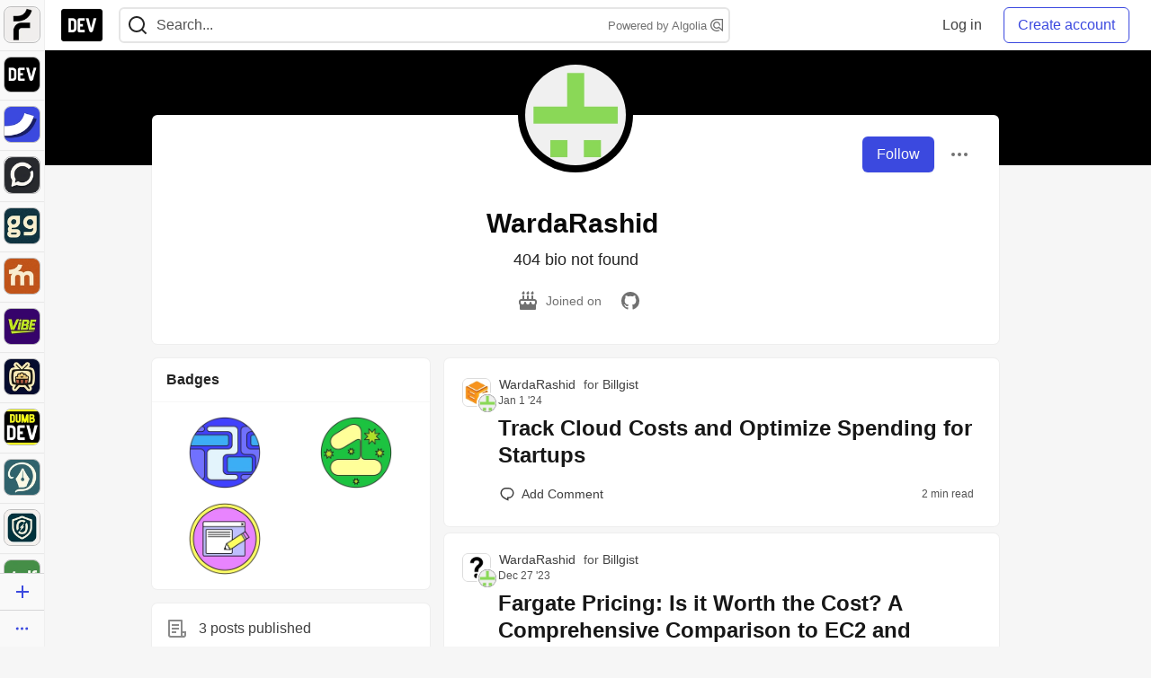

--- FILE ---
content_type: text/html; charset=utf-8
request_url: https://practicaldev-herokuapp-com.global.ssl.fastly.net/wardarashid
body_size: 18437
content:
<!DOCTYPE html>
<html lang="en">
  <head>
    <meta charset="utf-8">
    <title>WardaRashid - DEV Community</title>
    
  <link rel="canonical" href="https://dev.to/wardarashid" />
<meta name="description" content="">
<meta name="keywords" content="software development, engineering, rails, javascript, ruby">

<meta property="og:type" content="website" />
<meta property="og:url" content="https://dev.to/wardarashid" />
<meta property="og:title" content="WardaRashid — DEV Community Profile" />
<meta property="og:image" content="https://dev-to-uploads.s3.amazonaws.com/uploads/articles/3otvb2z646ytpt1hl2rv.jpg" />
<meta property="og:description" content="" />
<meta property="og:site_name" content="DEV Community" />
<meta name="twitter:card" content="summary_large_image">
<meta name="twitter:site" content="@thepracticaldev">
<meta name="twitter:creator" content="@">
<meta name="twitter:title" content="WardaRashid — DEV Community Profile">
<meta name="twitter:description" content="">
<meta name="twitter:image:src" content="https://dev-to-uploads.s3.amazonaws.com/uploads/articles/3otvb2z646ytpt1hl2rv.jpg" />
  <link rel="alternate" type="application/rss+xml" title="DEV Community RSS Feed" href="https://dev.to/feed/wardarashid" />


      <meta name="last-updated" content="2026-01-16 20:42:40 UTC">
      <meta name="user-signed-in" content="false">
      <meta name="head-cached-at" content="1768596160">
      <meta name="environment" content="production">
      <link rel="stylesheet" href="https://assets.dev.to/assets/minimal-044fc0591881caab0b36d4290b5fda0e31f8f3762e63d2e084a7ad8e34ad0f35.css" media="all" id="main-minimal-stylesheet" />
<link rel="stylesheet" href="https://assets.dev.to/assets/views-c7218f14065ddf63ad3cbc57904019aca23aedfdaa05f2154e3a9c05cd3a4fd2.css" media="all" id="main-views-stylesheet" />
<link rel="stylesheet" href="https://assets.dev.to/assets/crayons-98d64176d3c80084bfc156b30d3cb255984cf0534815e2f01dba15c82604ea30.css" media="all" id="main-crayons-stylesheet" />

      <script src="https://assets.dev.to/assets/base-49a8fe4e07d8957dd667d261ec816890c300d63637698ea97a4da989fa01eeef.js" defer="defer"></script>
<script src="https://assets.dev.to/assets/application-7258612fccf5d56314a6e4ad1898b4f818f474c4bb3485e302428d489a769a17.js" defer="defer"></script>
<script src="https://assets.dev.to/assets/baseInitializers-2f0777a6d67046056f9f42665560ce072de3801292674358ddbad6e135c1891d.js" defer="defer"></script>
<script src="https://assets.dev.to/assets/baseTracking-b6bf73e5ee66633e151e7d5b7c6bbccedfa4c59e3615be97b98c4c0f543ddae7.js" defer="defer"></script>
<script src="https://assets.dev.to/assets/followButtons-a29380c2c88136b97b2b5e63e94614ff7458fc72e07cffa7b6153831c28a40d2.js" defer="defer"></script>

        <meta name="search-script" content="https://assets.dev.to/assets/Search-47b78c90427318f3a0e6fb7266d267b81e2bfe6e124e47aafdb9a513670fa8bc.js">
      <meta name="viewport" content="width=device-width, initial-scale=1.0, viewport-fit=cover">
      <link rel="icon" type="image/x-icon" href="https://media2.dev.to/dynamic/image/width=32,height=,fit=scale-down,gravity=auto,format=auto/https%3A%2F%2Fdev-to-uploads.s3.amazonaws.com%2Fuploads%2Farticles%2F8j7kvp660rqzt99zui8e.png" />
      <link rel="apple-touch-icon" href="https://media2.dev.to/dynamic/image/width=180,height=,fit=scale-down,gravity=auto,format=auto/https%3A%2F%2Fdev-to-uploads.s3.amazonaws.com%2Fuploads%2Farticles%2F8j7kvp660rqzt99zui8e.png">
      <link rel="apple-touch-icon" sizes="152x152" href="https://media2.dev.to/dynamic/image/width=152,height=,fit=scale-down,gravity=auto,format=auto/https%3A%2F%2Fdev-to-uploads.s3.amazonaws.com%2Fuploads%2Farticles%2F8j7kvp660rqzt99zui8e.png">
      <link rel="apple-touch-icon" sizes="180x180" href="https://media2.dev.to/dynamic/image/width=180,height=,fit=scale-down,gravity=auto,format=auto/https%3A%2F%2Fdev-to-uploads.s3.amazonaws.com%2Fuploads%2Farticles%2F8j7kvp660rqzt99zui8e.png">
      <link rel="apple-touch-icon" sizes="167x167" href="https://media2.dev.to/dynamic/image/width=167,height=,fit=scale-down,gravity=auto,format=auto/https%3A%2F%2Fdev-to-uploads.s3.amazonaws.com%2Fuploads%2Farticles%2F8j7kvp660rqzt99zui8e.png">
      <link href="https://media2.dev.to/dynamic/image/width=192,height=,fit=scale-down,gravity=auto,format=auto/https%3A%2F%2Fdev-to-uploads.s3.amazonaws.com%2Fuploads%2Farticles%2F8j7kvp660rqzt99zui8e.png" rel="icon" sizes="192x192" />
      <link href="https://media2.dev.to/dynamic/image/width=128,height=,fit=scale-down,gravity=auto,format=auto/https%3A%2F%2Fdev-to-uploads.s3.amazonaws.com%2Fuploads%2Farticles%2F8j7kvp660rqzt99zui8e.png" rel="icon" sizes="128x128" />
      <meta name="apple-mobile-web-app-title" content="dev.to">
      <meta name="application-name" content="dev.to">
      <meta name="theme-color" content="#ffffff" media="(prefers-color-scheme: light)">
      <meta name="theme-color" content="#000000" media="(prefers-color-scheme: dark)">
      <link rel="search" href="https://dev.to/open-search.xml" type="application/opensearchdescription+xml" title="DEV Community" />

      <meta property="forem:name" content="DEV Community" />
      <meta property="forem:logo" content="https://media2.dev.to/dynamic/image/width=512,height=,fit=scale-down,gravity=auto,format=auto/https%3A%2F%2Fdev-to-uploads.s3.amazonaws.com%2Fuploads%2Farticles%2F8j7kvp660rqzt99zui8e.png" />
      <meta property="forem:domain" content="dev.to" />
    
  </head>
      <body
        class="sans-serif-article-body default-header"
        data-user-status="logged-out"
        data-is-root-subforem="false"
        data-side-nav-visible="true"
        data-community-name="DEV Community"
        data-subscription-icon="https://assets.dev.to/assets/subscription-icon-805dfa7ac7dd660f07ed8d654877270825b07a92a03841aa99a1093bd00431b2.png"
        data-locale="en"
        data-honeybadger-key="hbp_nqu4Y66HuEKlD6YRGssZuRQnPOjDm50J8Zkr"
        data-deployed-at="2026-01-16T19:34:52Z"
        data-latest-commit-id="1813a79e66b593765e0846c0431e48702657556b"
        data-ga-tracking="UA-71991109-1"
        data-cookie-banner-user-context="logged_out_only"
        data-cookie-banner-platform-context="off"
        data-algolia-id="PRSOBFP46H"
        data-algolia-search-key="9aa7d31610cba78851c9b1f63776a9dd"
        data-algolia-display="true"
        data-dynamic-url-component="bmar11"
        data-ga4-tracking-id="G-TYEM8Y3JN3">
        
        <script>
          if (navigator.userAgent === 'ForemWebView/1' || window.frameElement) {
            document.body.classList.add("hidden-shell");
          }
        </script>

        <link rel="stylesheet" href="https://assets.dev.to/assets/minimal-044fc0591881caab0b36d4290b5fda0e31f8f3762e63d2e084a7ad8e34ad0f35.css" media="all" id="secondary-minimal-stylesheet" />
<link rel="stylesheet" href="https://assets.dev.to/assets/views-c7218f14065ddf63ad3cbc57904019aca23aedfdaa05f2154e3a9c05cd3a4fd2.css" media="all" id="secondary-views-stylesheet" />
<link rel="stylesheet" href="https://assets.dev.to/assets/crayons-98d64176d3c80084bfc156b30d3cb255984cf0534815e2f01dba15c82604ea30.css" media="all" id="secondary-crayons-stylesheet" />

        <div id="body-styles">
          <style>
            :root {
              --accent-brand-lighter-rgb: 80, 99, 301;
              --accent-brand-rgb: 59, 73, 223;
              --accent-brand-darker-rgb: 47, 58, 178;
            }
          </style>
        </div>
        <div id="audiocontent" data-podcast="">
          
        </div>
            <nav id="main-side-bar" class="crayons-side-nav">
  <div class="crayons-side-nav__scrollable">
    <div id="main-sidebar-dropdown-trigger-35" aria-controls="main-sidebar-dropdown-35" data-sidebar-trigger="true" class="crayons-side-nav__item">
      <a class="crayons-side-nav-link" href="//forem.com" rel="noopener noreferrer" id="root-subforem-link" data-sidebar-subforem-id="35">
        <img src="https://media2.dev.to/dynamic/image/width=65,height=,fit=scale-down,gravity=auto,format=auto/https%3A%2F%2Fdev-to-uploads.s3.amazonaws.com%2Fuploads%2Farticles%2Fwalhydbusoe2o1pzxfwj.png" alt="Forem Logo" style="width: 100%; height: auto;">
      </a>
        <div class="profile-preview-card__content profile-preview-card__content--list crayons-dropdown p-4 pt-0 branded-7" id="root-feed-card">
          <header class="crayons-card__header">
            <h3 class="crayons-subtitle-2">
              Forem Feed
            </h3>
            <div class="fs-xs color-base-70">
              Follow new Subforems to improve your feed
            </div>
          </header>
          <div id="main-side-feed" class="crayons-card crayons-card--secondary crayons-layout__content">
          </div>
        </div>
    </div>
    <div id="main-sidebar-dropdown-trigger-1" aria-controls="main-sidebar-dropdown-1" data-sidebar-trigger="true" class="crayons-side-nav__item">
      <a class="crayons-side-nav-link" href="//dev.to" rel="noopener noreferrer" id="" data-sidebar-subforem-id="1">
        <img src="https://media2.dev.to/dynamic/image/width=65,height=,fit=scale-down,gravity=auto,format=auto/https%3A%2F%2Fdev-to-uploads.s3.amazonaws.com%2Fuploads%2Farticles%2F8j7kvp660rqzt99zui8e.png" alt="DEV Community Logo" style="width: 100%; height: auto;">
      </a>
        <div class="profile-preview-card__content crayons-dropdown p-4 pt-0 branded-7">
          <a href="//dev.to">
            <img src="https://media2.dev.to/dynamic/image/width=440,height=,fit=scale-down,gravity=auto,format=auto/https%3A%2F%2Fdev-to-uploads.s3.amazonaws.com%2Fuploads%2Farticles%2F3otvb2z646ytpt1hl2rv.jpg" class="crayons-side-nav__item-cover crayons-side-nav__item-cover--main" style="aspect-ratio: 10 / 5" alt="DEV Community Main Image">
          </a>
          <h3 class="py-2">
            <a href="//dev.to">DEV Community</a>
          </h3>
          <button name="button" type="button" data-info="{&quot;className&quot;:&quot;Subforem&quot;,&quot;style&quot;:&quot;&quot;,&quot;id&quot;:1,&quot;name&quot;:&quot;DEV Community&quot;}" class="crayons-btn follow-action-button whitespace-nowrap w-100 follow-subforem " aria-label="Follow Subforem: DEV Community" aria-pressed="false">Follow</button>
          <p class="crayons-text py-2 fs-s">
            A space to discuss and keep up software development and manage your software career
          </p>
        </div>
    </div>
    <div id="main-sidebar-dropdown-trigger-36" aria-controls="main-sidebar-dropdown-36" data-sidebar-trigger="true" class="crayons-side-nav__item">
      <a class="crayons-side-nav-link" href="//future.forem.com" rel="noopener noreferrer" id="" data-sidebar-subforem-id="36">
        <img src="https://media2.dev.to/dynamic/image/width=65,height=,fit=scale-down,gravity=auto,format=auto/https%3A%2F%2Fdev-to-uploads.s3.amazonaws.com%2Fuploads%2Farticles%2F9xjsbjb3ulcgpx932599.png" alt="Future Logo" style="width: 100%; height: auto;">
      </a>
        <div class="profile-preview-card__content crayons-dropdown p-4 pt-0 branded-7">
          <a href="//future.forem.com">
            <img src="https://media2.dev.to/dynamic/image/width=440,height=,fit=scale-down,gravity=auto,format=auto/https%3A%2F%2Fdev-to-uploads.s3.amazonaws.com%2Fuploads%2Farticles%2Frnip9mvroe4n1spfm43q.png" class="crayons-side-nav__item-cover crayons-side-nav__item-cover--main" style="aspect-ratio: 10 / 5" alt="Future Main Image">
          </a>
          <h3 class="py-2">
            <a href="//future.forem.com">Future</a>
          </h3>
          <button name="button" type="button" data-info="{&quot;className&quot;:&quot;Subforem&quot;,&quot;style&quot;:&quot;&quot;,&quot;id&quot;:36,&quot;name&quot;:&quot;Future&quot;}" class="crayons-btn follow-action-button whitespace-nowrap w-100 follow-subforem " aria-label="Follow Subforem: Future" aria-pressed="false">Follow</button>
          <p class="crayons-text py-2 fs-s">
            News and discussion of science and technology such as AI, VR, cryptocurrency, quantum computing, and more.
          </p>
        </div>
    </div>
    <div id="main-sidebar-dropdown-trigger-60" aria-controls="main-sidebar-dropdown-60" data-sidebar-trigger="true" class="crayons-side-nav__item">
      <a class="crayons-side-nav-link" href="//open.forem.com" rel="noopener noreferrer" id="" data-sidebar-subforem-id="60">
        <img src="https://media2.dev.to/dynamic/image/width=65,height=,fit=scale-down,gravity=auto,format=auto/https%3A%2F%2Fdev-to-uploads.s3.amazonaws.com%2Fuploads%2Farticles%2Fg8k8nlv7yl97085q8agp.png" alt="Open Forem Logo" style="width: 100%; height: auto;">
      </a>
        <div class="profile-preview-card__content crayons-dropdown p-4 pt-0 branded-7">
          <a href="//open.forem.com">
            <img src="https://media2.dev.to/dynamic/image/width=440,height=,fit=scale-down,gravity=auto,format=auto/https%3A%2F%2Fdev-to-uploads.s3.amazonaws.com%2Fuploads%2Farticles%2F9azopgwnjjpkgvtn5nux.png" class="crayons-side-nav__item-cover crayons-side-nav__item-cover--main" style="aspect-ratio: 10 / 5" alt="Open Forem Main Image">
          </a>
          <h3 class="py-2">
            <a href="//open.forem.com">Open Forem</a>
          </h3>
          <button name="button" type="button" data-info="{&quot;className&quot;:&quot;Subforem&quot;,&quot;style&quot;:&quot;&quot;,&quot;id&quot;:60,&quot;name&quot;:&quot;Open Forem&quot;}" class="crayons-btn follow-action-button whitespace-nowrap w-100 follow-subforem " aria-label="Follow Subforem: Open Forem" aria-pressed="false">Follow</button>
          <p class="crayons-text py-2 fs-s">
            A general discussion space for the Forem community. If it doesn&#39;t have a home elsewhere, it belongs here
          </p>
        </div>
    </div>
    <div id="main-sidebar-dropdown-trigger-43" aria-controls="main-sidebar-dropdown-43" data-sidebar-trigger="true" class="crayons-side-nav__item">
      <a class="crayons-side-nav-link" href="//gg.forem.com" rel="noopener noreferrer" id="" data-sidebar-subforem-id="43">
        <img src="https://media2.dev.to/dynamic/image/width=65,height=,fit=scale-down,gravity=auto,format=auto/https%3A%2F%2Fdev-to-uploads.s3.amazonaws.com%2Fuploads%2Farticles%2Fd89n749pwv3d05i93pfd.png" alt="Gamers Forem Logo" style="width: 100%; height: auto;">
      </a>
        <div class="profile-preview-card__content crayons-dropdown p-4 pt-0 branded-7">
          <a href="//gg.forem.com">
            <img src="https://media2.dev.to/dynamic/image/width=440,height=,fit=scale-down,gravity=auto,format=auto/https%3A%2F%2Fdev-to-uploads.s3.amazonaws.com%2Fuploads%2Farticles%2Fgg6i5z7ureeu96cayz19.png" class="crayons-side-nav__item-cover crayons-side-nav__item-cover--main" style="aspect-ratio: 10 / 5" alt="Gamers Forem Main Image">
          </a>
          <h3 class="py-2">
            <a href="//gg.forem.com">Gamers Forem</a>
          </h3>
          <button name="button" type="button" data-info="{&quot;className&quot;:&quot;Subforem&quot;,&quot;style&quot;:&quot;&quot;,&quot;id&quot;:43,&quot;name&quot;:&quot;Gamers Forem&quot;}" class="crayons-btn follow-action-button whitespace-nowrap w-100 follow-subforem " aria-label="Follow Subforem: Gamers Forem" aria-pressed="false">Follow</button>
          <p class="crayons-text py-2 fs-s">
            An inclusive community for gaming enthusiasts
          </p>
        </div>
    </div>
    <div id="main-sidebar-dropdown-trigger-42" aria-controls="main-sidebar-dropdown-42" data-sidebar-trigger="true" class="crayons-side-nav__item">
      <a class="crayons-side-nav-link" href="//music.forem.com" rel="noopener noreferrer" id="" data-sidebar-subforem-id="42">
        <img src="https://media2.dev.to/dynamic/image/width=65,height=,fit=scale-down,gravity=auto,format=auto/https%3A%2F%2Fdev-to-uploads.s3.amazonaws.com%2Fuploads%2Farticles%2Feyc812o5ed0he648y218.png" alt="Music Forem Logo" style="width: 100%; height: auto;">
      </a>
        <div class="profile-preview-card__content crayons-dropdown p-4 pt-0 branded-7">
          <a href="//music.forem.com">
            <img src="https://media2.dev.to/dynamic/image/width=440,height=,fit=scale-down,gravity=auto,format=auto/https%3A%2F%2Fdev-to-uploads.s3.amazonaws.com%2Fuploads%2Farticles%2Fqji7l84bi520qypekh4t.png" class="crayons-side-nav__item-cover crayons-side-nav__item-cover--main" style="aspect-ratio: 10 / 5" alt="Music Forem Main Image">
          </a>
          <h3 class="py-2">
            <a href="//music.forem.com">Music Forem</a>
          </h3>
          <button name="button" type="button" data-info="{&quot;className&quot;:&quot;Subforem&quot;,&quot;style&quot;:&quot;&quot;,&quot;id&quot;:42,&quot;name&quot;:&quot;Music Forem&quot;}" class="crayons-btn follow-action-button whitespace-nowrap w-100 follow-subforem " aria-label="Follow Subforem: Music Forem" aria-pressed="false">Follow</button>
          <p class="crayons-text py-2 fs-s">
            From composing and gigging to gear, hot music takes, and everything in between.
          </p>
        </div>
    </div>
    <div id="main-sidebar-dropdown-trigger-44" aria-controls="main-sidebar-dropdown-44" data-sidebar-trigger="true" class="crayons-side-nav__item">
      <a class="crayons-side-nav-link" href="//vibe.forem.com" rel="noopener noreferrer" id="" data-sidebar-subforem-id="44">
        <img src="https://media2.dev.to/dynamic/image/width=65,height=,fit=scale-down,gravity=auto,format=auto/https%3A%2F%2Fdev-to-uploads.s3.amazonaws.com%2Fuploads%2Farticles%2Fzhktp1xvmpf29y860wd3.png" alt="Vibe Coding Forem Logo" style="width: 100%; height: auto;">
      </a>
        <div class="profile-preview-card__content crayons-dropdown p-4 pt-0 branded-7">
          <a href="//vibe.forem.com">
            <img src="https://media2.dev.to/dynamic/image/width=440,height=,fit=scale-down,gravity=auto,format=auto/https%3A%2F%2Fdev-to-uploads.s3.amazonaws.com%2Fuploads%2Farticles%2Fetixkjcs50ddkp6wlv4p.png" class="crayons-side-nav__item-cover crayons-side-nav__item-cover--main" style="aspect-ratio: 10 / 5" alt="Vibe Coding Forem Main Image">
          </a>
          <h3 class="py-2">
            <a href="//vibe.forem.com">Vibe Coding Forem</a>
          </h3>
          <button name="button" type="button" data-info="{&quot;className&quot;:&quot;Subforem&quot;,&quot;style&quot;:&quot;&quot;,&quot;id&quot;:44,&quot;name&quot;:&quot;Vibe Coding Forem&quot;}" class="crayons-btn follow-action-button whitespace-nowrap w-100 follow-subforem " aria-label="Follow Subforem: Vibe Coding Forem" aria-pressed="false">Follow</button>
          <p class="crayons-text py-2 fs-s">
            Discussing AI software development, and showing off what we&#39;re building.
          </p>
        </div>
    </div>
    <div id="main-sidebar-dropdown-trigger-46" aria-controls="main-sidebar-dropdown-46" data-sidebar-trigger="true" class="crayons-side-nav__item">
      <a class="crayons-side-nav-link" href="//popcorn.forem.com" rel="noopener noreferrer" id="" data-sidebar-subforem-id="46">
        <img src="https://media2.dev.to/dynamic/image/width=65,height=,fit=scale-down,gravity=auto,format=auto/https%3A%2F%2Fdev-to-uploads.s3.amazonaws.com%2Fuploads%2Farticles%2Fmkwem77uxpvir9vy9eeu.png" alt="Popcorn Movies and TV Logo" style="width: 100%; height: auto;">
      </a>
        <div class="profile-preview-card__content crayons-dropdown p-4 pt-0 branded-7">
          <a href="//popcorn.forem.com">
            <img src="https://media2.dev.to/dynamic/image/width=440,height=,fit=scale-down,gravity=auto,format=auto/https%3A%2F%2Fdev-to-uploads.s3.amazonaws.com%2Fuploads%2Farticles%2Fi8rwbqi6l4wln8kbx606.png" class="crayons-side-nav__item-cover crayons-side-nav__item-cover--main" style="aspect-ratio: 10 / 5" alt="Popcorn Movies and TV Main Image">
          </a>
          <h3 class="py-2">
            <a href="//popcorn.forem.com">Popcorn Movies and TV</a>
          </h3>
          <button name="button" type="button" data-info="{&quot;className&quot;:&quot;Subforem&quot;,&quot;style&quot;:&quot;&quot;,&quot;id&quot;:46,&quot;name&quot;:&quot;Popcorn Movies and TV&quot;}" class="crayons-btn follow-action-button whitespace-nowrap w-100 follow-subforem " aria-label="Follow Subforem: Popcorn Movies and TV" aria-pressed="false">Follow</button>
          <p class="crayons-text py-2 fs-s">
            Movie and TV enthusiasm, criticism and everything in-between.
          </p>
        </div>
    </div>
    <div id="main-sidebar-dropdown-trigger-41" aria-controls="main-sidebar-dropdown-41" data-sidebar-trigger="true" class="crayons-side-nav__item">
      <a class="crayons-side-nav-link" href="//dumb.dev.to" rel="noopener noreferrer" id="" data-sidebar-subforem-id="41">
        <img src="https://media2.dev.to/dynamic/image/width=65,height=,fit=scale-down,gravity=auto,format=auto/https%3A%2F%2Fdev-to-uploads.s3.amazonaws.com%2Fuploads%2Farticles%2Finbbclsxtvxdfo0p2n66.png" alt="DUMB DEV Community Logo" style="width: 100%; height: auto;">
      </a>
        <div class="profile-preview-card__content crayons-dropdown p-4 pt-0 branded-7">
          <a href="//dumb.dev.to">
            <img src="https://media2.dev.to/dynamic/image/width=440,height=,fit=scale-down,gravity=auto,format=auto/https%3A%2F%2Fdev-to-uploads.s3.amazonaws.com%2Fuploads%2Farticles%2Fvb6sq9t5ehunzj4r4695.png" class="crayons-side-nav__item-cover crayons-side-nav__item-cover--main" style="aspect-ratio: 10 / 5" alt="DUMB DEV Community Main Image">
          </a>
          <h3 class="py-2">
            <a href="//dumb.dev.to">DUMB DEV Community</a>
          </h3>
          <button name="button" type="button" data-info="{&quot;className&quot;:&quot;Subforem&quot;,&quot;style&quot;:&quot;&quot;,&quot;id&quot;:41,&quot;name&quot;:&quot;DUMB DEV Community&quot;}" class="crayons-btn follow-action-button whitespace-nowrap w-100 follow-subforem " aria-label="Follow Subforem: DUMB DEV Community" aria-pressed="false">Follow</button>
          <p class="crayons-text py-2 fs-s">
            Memes and software development shitposting
          </p>
        </div>
    </div>
    <div id="main-sidebar-dropdown-trigger-48" aria-controls="main-sidebar-dropdown-48" data-sidebar-trigger="true" class="crayons-side-nav__item">
      <a class="crayons-side-nav-link" href="//design.forem.com" rel="noopener noreferrer" id="" data-sidebar-subforem-id="48">
        <img src="https://media2.dev.to/dynamic/image/width=65,height=,fit=scale-down,gravity=auto,format=auto/https%3A%2F%2Fdev-to-uploads.s3.amazonaws.com%2Fuploads%2Farticles%2Ff83jl8yxfp6c5srbo02f.png" alt="Design Community Logo" style="width: 100%; height: auto;">
      </a>
        <div class="profile-preview-card__content crayons-dropdown p-4 pt-0 branded-7">
          <a href="//design.forem.com">
            <img src="https://media2.dev.to/dynamic/image/width=440,height=,fit=scale-down,gravity=auto,format=auto/https%3A%2F%2Fdev-to-uploads.s3.amazonaws.com%2Fuploads%2Farticles%2Fujjn1ap9mpq8bwzn76em.png" class="crayons-side-nav__item-cover crayons-side-nav__item-cover--main" style="aspect-ratio: 10 / 5" alt="Design Community Main Image">
          </a>
          <h3 class="py-2">
            <a href="//design.forem.com">Design Community</a>
          </h3>
          <button name="button" type="button" data-info="{&quot;className&quot;:&quot;Subforem&quot;,&quot;style&quot;:&quot;&quot;,&quot;id&quot;:48,&quot;name&quot;:&quot;Design Community&quot;}" class="crayons-btn follow-action-button whitespace-nowrap w-100 follow-subforem " aria-label="Follow Subforem: Design Community" aria-pressed="false">Follow</button>
          <p class="crayons-text py-2 fs-s">
            Web design, graphic design and everything in-between
          </p>
        </div>
    </div>
    <div id="main-sidebar-dropdown-trigger-59" aria-controls="main-sidebar-dropdown-59" data-sidebar-trigger="true" class="crayons-side-nav__item">
      <a class="crayons-side-nav-link" href="//zeroday.forem.com" rel="noopener noreferrer" id="" data-sidebar-subforem-id="59">
        <img src="https://media2.dev.to/dynamic/image/width=65,height=,fit=scale-down,gravity=auto,format=auto/https%3A%2F%2Fdev-to-uploads.s3.amazonaws.com%2Fuploads%2Farticles%2Fdmn0m1ocwggrdvsma2cm.png" alt="Security Forem Logo" style="width: 100%; height: auto;">
      </a>
        <div class="profile-preview-card__content crayons-dropdown p-4 pt-0 branded-7">
          <a href="//zeroday.forem.com">
            <img src="https://media2.dev.to/dynamic/image/width=440,height=,fit=scale-down,gravity=auto,format=auto/https%3A%2F%2Fdev-to-uploads.s3.amazonaws.com%2Fuploads%2Farticles%2Fhlhtmj657f6j9nh8mxwm.png" class="crayons-side-nav__item-cover crayons-side-nav__item-cover--main" style="aspect-ratio: 10 / 5" alt="Security Forem Main Image">
          </a>
          <h3 class="py-2">
            <a href="//zeroday.forem.com">Security Forem</a>
          </h3>
          <button name="button" type="button" data-info="{&quot;className&quot;:&quot;Subforem&quot;,&quot;style&quot;:&quot;&quot;,&quot;id&quot;:59,&quot;name&quot;:&quot;Security Forem&quot;}" class="crayons-btn follow-action-button whitespace-nowrap w-100 follow-subforem " aria-label="Follow Subforem: Security Forem" aria-pressed="false">Follow</button>
          <p class="crayons-text py-2 fs-s">
            Your central hub for all things security. From ethical hacking and CTFs to GRC and career development, for beginners and pros alike
          </p>
        </div>
    </div>
    <div id="main-sidebar-dropdown-trigger-47" aria-controls="main-sidebar-dropdown-47" data-sidebar-trigger="true" class="crayons-side-nav__item">
      <a class="crayons-side-nav-link" href="//golf.forem.com" rel="noopener noreferrer" id="" data-sidebar-subforem-id="47">
        <img src="https://media2.dev.to/dynamic/image/width=65,height=,fit=scale-down,gravity=auto,format=auto/https%3A%2F%2Fdev-to-uploads.s3.amazonaws.com%2Fuploads%2Farticles%2Fnijx8yj8r5psetuqsw5z.png" alt="Golf Forem Logo" style="width: 100%; height: auto;">
      </a>
        <div class="profile-preview-card__content crayons-dropdown p-4 pt-0 branded-7">
          <a href="//golf.forem.com">
            <img src="https://media2.dev.to/dynamic/image/width=440,height=,fit=scale-down,gravity=auto,format=auto/https%3A%2F%2Fdev-to-uploads.s3.amazonaws.com%2Fuploads%2Farticles%2Fp2khtue7prp0t5p0pouh.png" class="crayons-side-nav__item-cover crayons-side-nav__item-cover--main" style="aspect-ratio: 10 / 5" alt="Golf Forem Main Image">
          </a>
          <h3 class="py-2">
            <a href="//golf.forem.com">Golf Forem</a>
          </h3>
          <button name="button" type="button" data-info="{&quot;className&quot;:&quot;Subforem&quot;,&quot;style&quot;:&quot;&quot;,&quot;id&quot;:47,&quot;name&quot;:&quot;Golf Forem&quot;}" class="crayons-btn follow-action-button whitespace-nowrap w-100 follow-subforem " aria-label="Follow Subforem: Golf Forem" aria-pressed="false">Follow</button>
          <p class="crayons-text py-2 fs-s">
            A community of golfers and golfing enthusiasts
          </p>
        </div>
    </div>
    <div id="main-sidebar-dropdown-trigger-55" aria-controls="main-sidebar-dropdown-55" data-sidebar-trigger="true" class="crayons-side-nav__item">
      <a class="crayons-side-nav-link" href="//crypto.forem.com" rel="noopener noreferrer" id="" data-sidebar-subforem-id="55">
        <img src="https://media2.dev.to/dynamic/image/width=65,height=,fit=scale-down,gravity=auto,format=auto/https%3A%2F%2Fdev-to-uploads.s3.amazonaws.com%2Fuploads%2Farticles%2Fzbfoyqjor9xqe5xtqani.png" alt="Crypto Forem Logo" style="width: 100%; height: auto;">
      </a>
        <div class="profile-preview-card__content crayons-dropdown p-4 pt-0 branded-7">
          <a href="//crypto.forem.com">
            <img src="https://media2.dev.to/dynamic/image/width=440,height=,fit=scale-down,gravity=auto,format=auto/https%3A%2F%2Fdev-to-uploads.s3.amazonaws.com%2Fuploads%2Farticles%2Fg0rowhjp8x0bqzdsmq0w.png" class="crayons-side-nav__item-cover crayons-side-nav__item-cover--main" style="aspect-ratio: 10 / 5" alt="Crypto Forem Main Image">
          </a>
          <h3 class="py-2">
            <a href="//crypto.forem.com">Crypto Forem</a>
          </h3>
          <button name="button" type="button" data-info="{&quot;className&quot;:&quot;Subforem&quot;,&quot;style&quot;:&quot;&quot;,&quot;id&quot;:55,&quot;name&quot;:&quot;Crypto Forem&quot;}" class="crayons-btn follow-action-button whitespace-nowrap w-100 follow-subforem " aria-label="Follow Subforem: Crypto Forem" aria-pressed="false">Follow</button>
          <p class="crayons-text py-2 fs-s">
            A collaborative community for all things Crypto—from Bitcoin to protocol development and DeFi to NFTs and market analysis.
          </p>
        </div>
    </div>
    <div id="main-sidebar-dropdown-trigger-61" aria-controls="main-sidebar-dropdown-61" data-sidebar-trigger="true" class="crayons-side-nav__item">
      <a class="crayons-side-nav-link" href="//parenting.forem.com" rel="noopener noreferrer" id="" data-sidebar-subforem-id="61">
        <img src="https://media2.dev.to/dynamic/image/width=65,height=,fit=scale-down,gravity=auto,format=auto/https%3A%2F%2Fdev-to-uploads.s3.amazonaws.com%2Fuploads%2Fsubforem_images%2Fmain_logo_5A1ZlPe69YTXNRsAxCXK.png" alt="Parenting Logo" style="width: 100%; height: auto;">
      </a>
        <div class="profile-preview-card__content crayons-dropdown p-4 pt-0 branded-7">
          <a href="//parenting.forem.com">
            <img src="https://media2.dev.to/dynamic/image/width=440,height=,fit=scale-down,gravity=auto,format=auto/https%3A%2F%2Fdev-to-uploads.s3.amazonaws.com%2Fuploads%2Fsubforem_images%2Fsocial_card_rFghJWhbtJWReC430aDM.png" class="crayons-side-nav__item-cover crayons-side-nav__item-cover--main" style="aspect-ratio: 10 / 5" alt="Parenting Main Image">
          </a>
          <h3 class="py-2">
            <a href="//parenting.forem.com">Parenting</a>
          </h3>
          <button name="button" type="button" data-info="{&quot;className&quot;:&quot;Subforem&quot;,&quot;style&quot;:&quot;&quot;,&quot;id&quot;:61,&quot;name&quot;:&quot;Parenting&quot;}" class="crayons-btn follow-action-button whitespace-nowrap w-100 follow-subforem " aria-label="Follow Subforem: Parenting" aria-pressed="false">Follow</button>
          <p class="crayons-text py-2 fs-s">
            A place for parents to the share the joys, challenges, and wisdom that come from raising kids. We&#39;re here for them and for each other.
          </p>
        </div>
    </div>
    <div id="main-sidebar-dropdown-trigger-39" aria-controls="main-sidebar-dropdown-39" data-sidebar-trigger="true" class="crayons-side-nav__item">
      <a class="crayons-side-nav-link" href="//core.forem.com" rel="noopener noreferrer" id="" data-sidebar-subforem-id="39">
        <img src="https://media2.dev.to/dynamic/image/width=65,height=,fit=scale-down,gravity=auto,format=auto/https%3A%2F%2Fdev-to-uploads.s3.amazonaws.com%2Fuploads%2Farticles%2Fupzbzgpb13b3e0dfxf51.png" alt="Forem Core Logo" style="width: 100%; height: auto;">
      </a>
        <div class="profile-preview-card__content crayons-dropdown p-4 pt-0 branded-7">
          <a href="//core.forem.com">
            <img src="https://media2.dev.to/dynamic/image/width=440,height=,fit=scale-down,gravity=auto,format=auto/https%3A%2F%2Fdev-to-uploads.s3.amazonaws.com%2Fuploads%2Farticles%2F7qi7bzwq9yok35no2owa.png" class="crayons-side-nav__item-cover crayons-side-nav__item-cover--main" style="aspect-ratio: 10 / 5" alt="Forem Core Main Image">
          </a>
          <h3 class="py-2">
            <a href="//core.forem.com">Forem Core</a>
          </h3>
          <button name="button" type="button" data-info="{&quot;className&quot;:&quot;Subforem&quot;,&quot;style&quot;:&quot;&quot;,&quot;id&quot;:39,&quot;name&quot;:&quot;Forem Core&quot;}" class="crayons-btn follow-action-button whitespace-nowrap w-100 follow-subforem " aria-label="Follow Subforem: Forem Core" aria-pressed="false">Follow</button>
          <p class="crayons-text py-2 fs-s">
            Discussing the core forem open source software project — features, bugs, performance, self-hosting.
          </p>
        </div>
    </div>
    <div id="main-sidebar-dropdown-trigger-51" aria-controls="main-sidebar-dropdown-51" data-sidebar-trigger="true" class="crayons-side-nav__item">
      <a class="crayons-side-nav-link" href="//maker.forem.com" rel="noopener noreferrer" id="" data-sidebar-subforem-id="51">
        <img src="https://media2.dev.to/dynamic/image/width=65,height=,fit=scale-down,gravity=auto,format=auto/https%3A%2F%2Fdev-to-uploads.s3.amazonaws.com%2Fuploads%2Farticles%2F7mwsgj74kx4dn0fliwh7.png" alt="Maker Forem Logo" style="width: 100%; height: auto;">
      </a>
        <div class="profile-preview-card__content crayons-dropdown p-4 pt-0 branded-7">
          <a href="//maker.forem.com">
            <img src="https://media2.dev.to/dynamic/image/width=440,height=,fit=scale-down,gravity=auto,format=auto/https%3A%2F%2Fdev-to-uploads.s3.amazonaws.com%2Fuploads%2Farticles%2F01bkopv3unqemfs036vr.png" class="crayons-side-nav__item-cover crayons-side-nav__item-cover--main" style="aspect-ratio: 10 / 5" alt="Maker Forem Main Image">
          </a>
          <h3 class="py-2">
            <a href="//maker.forem.com">Maker Forem</a>
          </h3>
          <button name="button" type="button" data-info="{&quot;className&quot;:&quot;Subforem&quot;,&quot;style&quot;:&quot;&quot;,&quot;id&quot;:51,&quot;name&quot;:&quot;Maker Forem&quot;}" class="crayons-btn follow-action-button whitespace-nowrap w-100 follow-subforem " aria-label="Follow Subforem: Maker Forem" aria-pressed="false">Follow</button>
          <p class="crayons-text py-2 fs-s">
            A community for makers, hobbyists, and professionals to discuss Arduino, Raspberry Pi, 3D printing, and much more.
          </p>
        </div>
    </div>
    <div id="main-sidebar-dropdown-trigger-63" aria-controls="main-sidebar-dropdown-63" data-sidebar-trigger="true" class="crayons-side-nav__item">
      <a class="crayons-side-nav-link" href="//hmpljs.forem.com" rel="noopener noreferrer" id="" data-sidebar-subforem-id="63">
        <img src="https://media2.dev.to/dynamic/image/width=65,height=,fit=scale-down,gravity=auto,format=auto/https%3A%2F%2Fdev-to-uploads.s3.amazonaws.com%2Fuploads%2Farticles%2F3yl1tok1l7116unun3e9.png" alt="HMPL.js Forem Logo" style="width: 100%; height: auto;">
      </a>
        <div class="profile-preview-card__content crayons-dropdown p-4 pt-0 branded-7">
          <a href="//hmpljs.forem.com">
            <img src="https://media2.dev.to/dynamic/image/width=440,height=,fit=scale-down,gravity=auto,format=auto/https%3A%2F%2Fdev-to-uploads.s3.amazonaws.com%2Fuploads%2Farticles%2F5ccjfqjnhjn866cfyngt.png" class="crayons-side-nav__item-cover crayons-side-nav__item-cover--main" style="aspect-ratio: 10 / 5" alt="HMPL.js Forem Main Image">
          </a>
          <h3 class="py-2">
            <a href="//hmpljs.forem.com">HMPL.js Forem</a>
          </h3>
          <button name="button" type="button" data-info="{&quot;className&quot;:&quot;Subforem&quot;,&quot;style&quot;:&quot;&quot;,&quot;id&quot;:63,&quot;name&quot;:&quot;HMPL.js Forem&quot;}" class="crayons-btn follow-action-button whitespace-nowrap w-100 follow-subforem " aria-label="Follow Subforem: HMPL.js Forem" aria-pressed="false">Follow</button>
          <p class="crayons-text py-2 fs-s">
            For developers using HMPL.js to build fast, lightweight web apps. A space to share projects, ask questions, and discuss server-driven templating
          </p>
        </div>
    </div>
  </div>
  <a class="crayons-side-nav__item crayons-side-nav__item--add subforems-menu-tooltip" href="/subforems/new" data-tooltip="New subforem">
    <svg xmlns="http://www.w3.org/2000/svg" fill="none" height="24" width="24" role="img" aria-labelledby="a2lykjgndmklm9zccfd9oawjhltdspal" class="crayons-icon "><title id="a2lykjgndmklm9zccfd9oawjhltdspal">Dropdown menu</title>
    <path d="M11 11V5h2v6h6v2h-6v6h-2v-6H5v-2z" fill="#08090a"></path>
</svg>

  </a>
  <a class="crayons-side-nav__item crayons-side-nav__item--menu subforems-menu-tooltip" href="/subforems" data-tooltip="View all Subforems">
    <svg xmlns="http://www.w3.org/2000/svg" width="24" height="24" viewBox="0 0 24 24" role="img" aria-labelledby="a33xhxu9t4ihryjrw8b9l8fjf7rsqw0o" class="crayons-icon "><title id="a33xhxu9t4ihryjrw8b9l8fjf7rsqw0o">Dropdown menu</title>
    <path fill-rule="evenodd" clip-rule="evenodd" d="M8.25 12a1.5 1.5 0 11-3 0 1.5 1.5 0 013 0zm5.25 0a1.5 1.5 0 11-3 0 1.5 1.5 0 013 0zm3.75 1.5a1.5 1.5 0 100-3 1.5 1.5 0 000 3z"></path>
</svg>

  </a>
</nav>

<script>
  (function () {
    // Utility: base64 unicode decode (for cookie payload)
    function base64DecodeUnicode(str) {
      try {
        return decodeURIComponent(
          atob(str)
            .split("")
            .map((c) => {
              return "%" + ("00" + c.charCodeAt(0).toString(16)).slice(-2);
            })
            .join(""),
        );
      } catch (e) {
        console.error("base64DecodeUnicode failed:", e);
        return null;
      }
    }

    function getCookie(name) {
      const match = document.cookie.match(
        new RegExp("(^|; )" + name.replace(/([.*+?^${}()|[\]\\])/g, "\\$1") + "=([^;]*)"),
      );
      return match ? decodeURIComponent(match[2]) : null;
    }

    function getUserFromCookie() {
      const raw = getCookie("current_user");
      if (!raw) return null;
      const decoded = base64DecodeUnicode(raw);
      if (!decoded) return null;
      try {
        return JSON.parse(decoded);
      } catch (e) {
        console.error("Parsing user from cookie failed:", e);
        return null;
      }
    }

    // --- user acquisition: prefer cookie, fallback to localStorage ---
    const storedCurrentUser = (() => {
      const fromCookie = getUserFromCookie();
      if (fromCookie) return fromCookie;
      const stored = localStorage?.getItem("current_user");
      if (!stored) return null;
      try {
        return JSON.parse(stored);
      } catch (e) {
        console.error("Parsing user from localStorage failed:", e);
        return null;
      }
    })();

    // apply authorization/display logic and reorder if present
    if (storedCurrentUser) {

      if (storedCurrentUser?.ordered_subforem_ids?.length > 0) {
        const subforemIds = storedCurrentUser.ordered_subforem_ids;
        const sidebar = document.getElementById("main-side-bar");
        const rootLink = document.getElementById("root-subforem-link");
        const rootSubforemId = rootLink?.getAttribute("data-sidebar-subforem-id");

        const subforemElements = sidebar.querySelectorAll("[data-sidebar-subforem-id]");
        const subforemMap = {};

        subforemElements.forEach((el) => {
          const id = el.getAttribute("data-sidebar-subforem-id");
          if (id !== rootSubforemId) {
            subforemMap[id] = el.closest(".crayons-side-nav__item");
          }
        });

        // remove non-root existing items
        Object.values(subforemMap).forEach((item) => {
          if (item && item.parentNode) {
            item.remove();
          }
        });

        // append in user's order (excluding root)
        const scrollableContainer = sidebar.querySelector(".crayons-side-nav__scrollable");
        subforemIds.forEach((id) => {
          if (id !== rootSubforemId && subforemMap[id]) {
            scrollableContainer.appendChild(subforemMap[id]);
          }
        });

        // append leftovers not in the user's list
        Object.keys(subforemMap).forEach((id) => {
          const parsedId = parseInt(id, 10);
          if (!subforemIds.includes(parsedId) && subforemMap[id]) {
            scrollableContainer.appendChild(subforemMap[id]);
          }
        });

        // ensure menu is last
        const menu = sidebar.querySelector(".crayons-side-nav__item--menu");
        if (menu) {
          sidebar.appendChild(menu);
        }
      }
    }

    // active subforem highlight based on current context
    const currentSubforemId = document.body.getAttribute("data-subforem-id");
    if (currentSubforemId) {
      const matching = document.querySelector(
        `[data-sidebar-subforem-id="${currentSubforemId}"]`,
      );
      if (matching) {
        matching.classList.add("active");
      }
    }
  })();
</script>

<script>
  document.addEventListener("DOMContentLoaded", () => {
    const sidebar = document.getElementById("main-side-bar");
    if (!sidebar) return;

    const items = sidebar.querySelectorAll(".crayons-side-nav__item");
    let hoverTimeout;
    let hasMoved = false;
    let lastMouseX = 0;
    let lastMouseY = 0;

    document.addEventListener("mousemove", (e) => {
      lastMouseX = e.clientX;
      lastMouseY = e.clientY;
      hasMoved = true;
    });

    items.forEach((item) => {
      item.addEventListener("mouseleave", function () {
        this.dataset.hasLeftOnce = "true";
        if (this.classList.contains("hovered")) {
          this.classList.remove("hovered");
          this.classList.add("not-hovered");
        }
      });

      item.addEventListener("mouseenter", function (e) {
        if (!hasMoved && !this.dataset.hasLeftOnce) {
          return;
        }

        const targetItem = this;
        const currentActive = sidebar.querySelector(
          ".crayons-side-nav__item.hovered",
        );

        const switchActiveState = () => {
          if (currentActive && currentActive !== targetItem) {
            currentActive.classList.remove("hovered");
            currentActive.classList.add("not-hovered");
            
            // Reset styles on the previous active item's pop-out card
            const previousPreviewCard = currentActive.querySelector(".profile-preview-card__content");
            if (previousPreviewCard) {
              previousPreviewCard.style.position = '';
              previousPreviewCard.style.left = '';
              previousPreviewCard.style.top = '';
              previousPreviewCard.style.bottom = '';
              previousPreviewCard.style.width = '';
              previousPreviewCard.style.zIndex = '';
            }
          }
          targetItem.classList.remove("not-hovered");
          targetItem.classList.add("hovered");
          let feedEl = document.getElementById('root-feed-card');
          if (feedEl) {
            feedEl.scrollTop = 0;
          }

          // --- NEW LOGIC START ---
          const previewCard = targetItem.querySelector(
            ".profile-preview-card__content",
          );
          if (previewCard) {
            const rect = targetItem.getBoundingClientRect();
            
            // Position the card relative to the viewport
            previewCard.style.position = 'fixed';
            previewCard.style.left = '48px';
            previewCard.style.width = '290px';
            previewCard.style.zIndex = '3000';
            
            if (window.innerHeight - rect.bottom < 280) {
              previewCard.classList.add("profile-preview-card__upsidedown");
              previewCard.style.top = 'auto';
              previewCard.style.bottom = `${window.innerHeight - rect.bottom - 30}px`;
            } else {
              previewCard.classList.remove("profile-preview-card__upsidedown");
              previewCard.style.top = `${rect.top - 30}px`;
              previewCard.style.bottom = 'auto';
            }
          }
          // --- NEW LOGIC END ---
        };

        clearTimeout(hoverTimeout);

        let delay = 20;
        const deltaX = e.clientX - lastMouseX;
        const deltaY = e.clientY - lastMouseY;

        if (deltaX > 10 && deltaX >= Math.abs(deltaY)) {
          delay = 250;
        }

        if (currentActive && currentActive !== targetItem) {
          hoverTimeout = setTimeout(switchActiveState, delay);
        } else {
          switchActiveState();
        }
      });
    });

    sidebar.addEventListener("mouseleave", () => {
      clearTimeout(hoverTimeout);
      const activeItem = sidebar.querySelector(
        ".crayons-side-nav__item.hovered",
      );
      if (activeItem) {
        activeItem.classList.remove("hovered");
        activeItem.classList.add("not-hovered");
        
        // Reset any inline styles on the pop-out card
        const previewCard = activeItem.querySelector(".profile-preview-card__content");
        if (previewCard) {
          previewCard.style.position = '';
          previewCard.style.left = '';
          previewCard.style.top = '';
          previewCard.style.bottom = '';
          previewCard.style.width = '';
          previewCard.style.zIndex = '';
        }
      }
    });
  });
</script>

<script src="https://assets.dev.to/assets/mainSidebar-10996dbfced598bf8143689e86ee995945103270acd272ccf8bab9d50c74074b.js" defer="defer"></script>

        <div class="navigation-progress" id="navigation-progress"></div>

<header id="topbar" class="crayons-header topbar print-hidden">
  <span id="route-change-target" tabindex="-1"></span>
  <a href="#main-content" class="skip-content-link">Skip to content</a>
  <div class="crayons-header__container">
    <span class="inline-block m:hidden ">
      <button class="c-btn c-btn--icon-alone js-hamburger-trigger mx-2">
        <svg xmlns="http://www.w3.org/2000/svg" width="24" height="24" viewBox="0 0 24 24" role="img" aria-labelledby="aqdxisqgkjwlvo4t6zoz9y5dfum2vu7c" class="crayons-icon"><title id="aqdxisqgkjwlvo4t6zoz9y5dfum2vu7c">Navigation menu</title>
    <path d="M3 4h18v2H3V4zm0 7h18v2H3v-2zm0 7h18v2H3v-2z"></path>
</svg>

      </button>
    </span>
    <a href="/" class="site-logo" aria-label="DEV Community Home" >
    <img class="site-logo__img"
         src="https://media2.dev.to/dynamic/image/quality=100/https://dev-to-uploads.s3.amazonaws.com/uploads/logos/resized_logo_UQww2soKuUsjaOGNB38o.png"
         style="aspect-ratio: 10 / 8"
         alt="DEV Community">
</a>


    <div class="crayons-header--search js-search-form" id="header-search">
      <form accept-charset="UTF-8" method="get" action="/search" role="search">
        <div class="crayons-fields crayons-fields--horizontal">
          <div class="crayons-field flex-1 relative">
            <input id="search-input" class="crayons-header--search-input crayons-textfield js-search-input" type="text" id="nav-search" name="q" placeholder="Search..." autocomplete="off" />
            <button type="submit" aria-label="Search" class="c-btn c-btn--icon-alone absolute inset-px right-auto mt-0 py-0">
              <svg xmlns="http://www.w3.org/2000/svg" width="24" height="24" viewBox="0 0 24 24" role="img" aria-labelledby="a4i6fkcw29o1uskperdghkcuvv9qnafr" aria-hidden="true" class="crayons-icon"><title id="a4i6fkcw29o1uskperdghkcuvv9qnafr">Search</title>
    <path d="M18.031 16.617l4.283 4.282-1.415 1.415-4.282-4.283A8.96 8.96 0 0111 20c-4.968 0-9-4.032-9-9s4.032-9 9-9 9 4.032 9 9a8.96 8.96 0 01-1.969 5.617zm-2.006-.742A6.977 6.977 0 0018 11c0-3.868-3.133-7-7-7-3.868 0-7 3.132-7 7 0 3.867 3.132 7 7 7a6.977 6.977 0 004.875-1.975l.15-.15z"></path>
</svg>

            </button>

            <a class="crayons-header--search-brand-indicator" href="https://www.algolia.com/developers/?utm_source=devto&utm_medium=referral" target="_blank" rel="noopener noreferrer">
                Powered by Algolia
                <svg xmlns="http://www.w3.org/2000/svg" id="Layer_1" width="24" height="24" viewBox="0 0 500 500.34" role="img" aria-labelledby="amgzcji0e6pv2pbq7wmqny8lb6lrxzqg" aria-hidden="true" class="crayons-icon"><title id="amgzcji0e6pv2pbq7wmqny8lb6lrxzqg">Search</title>
  <defs></defs><path class="cls-1" d="M250,0C113.38,0,2,110.16,.03,246.32c-2,138.29,110.19,252.87,248.49,253.67,42.71,.25,83.85-10.2,120.38-30.05,3.56-1.93,4.11-6.83,1.08-9.52l-23.39-20.74c-4.75-4.22-11.52-5.41-17.37-2.92-25.5,10.85-53.21,16.39-81.76,16.04-111.75-1.37-202.04-94.35-200.26-206.1,1.76-110.33,92.06-199.55,202.8-199.55h202.83V407.68l-115.08-102.25c-3.72-3.31-9.43-2.66-12.43,1.31-18.47,24.46-48.56,39.67-81.98,37.36-46.36-3.2-83.92-40.52-87.4-86.86-4.15-55.28,39.65-101.58,94.07-101.58,49.21,0,89.74,37.88,93.97,86.01,.38,4.28,2.31,8.28,5.53,11.13l29.97,26.57c3.4,3.01,8.8,1.17,9.63-3.3,2.16-11.55,2.92-23.6,2.07-35.95-4.83-70.39-61.84-127.01-132.26-131.35-80.73-4.98-148.23,58.18-150.37,137.35-2.09,77.15,61.12,143.66,138.28,145.36,32.21,.71,62.07-9.42,86.2-26.97l150.36,133.29c6.45,5.71,16.62,1.14,16.62-7.48V9.49C500,4.25,495.75,0,490.51,0H250Z"></path>
</svg>

            </a>
          </div>
        </div>
      </form>
    </div>

    <div class="flex items-center h-100 ml-auto">
        <div class="flex" id="authentication-top-nav-actions">
          <span class="hidden m:block">
            <a href="/enter" class="c-link c-link--block mr-2 whitespace-nowrap ml-auto" data-no-instant>
              Log in
            </a>
          </span>

          <a href="/enter?state=new-user" data-tracking-id="ca_top_nav" data-tracking-source="top_navbar" class="c-cta c-cta--branded whitespace-nowrap mr-2" data-no-instant>
            Create account
          </a>
        </div>
    </div>
  </div>
</header>

<div class="hamburger">
  <div class="hamburger__content">
    <header class="hamburger__content__header">
      <h2 class="fs-l fw-bold flex-1 break-word lh-tight">DEV Community</h2>

      <button class="c-btn c-btn--icon-alone js-hamburger-trigger shrink-0" aria-label="Close">
        <svg xmlns="http://www.w3.org/2000/svg" width="24" height="24" viewBox="0 0 24 24" role="img" aria-labelledby="a1ppyobuw7ss7ypft7drbpl0nt91pesm" aria-hidden="true" class="crayons-icon c-btn__icon"><title id="a1ppyobuw7ss7ypft7drbpl0nt91pesm">Close</title><path d="M12 10.586l4.95-4.95 1.414 1.414-4.95 4.95 4.95 4.95-1.414 1.414-4.95-4.95-4.95 4.95-1.414-1.414 4.95-4.95-4.95-4.95L7.05 5.636l4.95 4.95z"></path></svg>

      </button>
    </header>

    <div class="p-2 js-navigation-links-container" id="authentication-hamburger-actions">
    </div>
  </div>
  <div class="hamburger__overlay js-hamburger-trigger"></div>
</div>


        <div id="active-broadcast" class="broadcast-wrapper"></div>
<div id="page-content" class="wrapper stories stories-index" data-current-page="stories-index">
  <div id="page-content-inner" data-internal-nav="false">
    <div id="page-route-change" class="screen-reader-only" aria-live="polite" aria-atomic="true"></div>

    <main id="main-content">


  <script type="application/ld+json">
    {"@context":"http://schema.org","@type":"Person","mainEntityOfPage":{"@type":"WebPage","@id":"https://dev.to/wardarashid"},"url":"https://dev.to/wardarashid","sameAs":["https://github.com/WardaRashid"],"image":"https://media2.dev.to/dynamic/image/width=320,height=320,fit=cover,gravity=auto,format=auto/https%3A%2F%2Fdev-to-uploads.s3.amazonaws.com%2Fuploads%2Fuser%2Fprofile_image%2F1232509%2F31f23768-b9c1-480f-8034-1189f749380c.png","name":"WardaRashid","description":"404 bio not found"}
  </script>

  <style>
    :root {
      --profile-brand-color: #000000;
    }
  </style>
  <div class="brand-bg">
    <div class="crayons-layout crayons-layout--limited-l pt-7 m:pt-9">
      <header class="profile-header crayons-card mt-2">
        <div class="relative profile-header__top">
          <span class="crayons-avatar crayons-avatar--3xl">
            <img src="https://media2.dev.to/dynamic/image/width=320,height=320,fit=cover,gravity=auto,format=auto/https%3A%2F%2Fdev-to-uploads.s3.amazonaws.com%2Fuploads%2Fuser%2Fprofile_image%2F1232509%2F31f23768-b9c1-480f-8034-1189f749380c.png" width="128" height="128" alt="WardaRashid profile picture" class="crayons-avatar__image">
          </span>

          <div class="profile-header__actions">
            <button id="user-follow-butt" class="crayons-btn whitespace-nowrap follow-action-button follow-user" data-info='{&quot;id&quot;:1232509,&quot;className&quot;:&quot;User&quot;,&quot;name&quot;:&quot;WardaRashid&quot;}'>Follow</button>
            <div class="profile-dropdown ml-2 s:relative hide-if-belongs-to-current-user-1232509" data-username="wardarashid">
              <button id="user-profile-dropdown" aria-expanded="false" aria-controls="user-profile-dropdownmenu" aria-haspopup="true" class="crayons-btn crayons-btn--ghost-dimmed crayons-btn--icon">
                <svg xmlns="http://www.w3.org/2000/svg" width="24" height="24" role="img" aria-labelledby="adwkwqtf8uymtuyx29qivspw951h3yvu" class="crayons-icon dropdown-icon"><title id="adwkwqtf8uymtuyx29qivspw951h3yvu">User actions</title><path fill-rule="evenodd" clip-rule="evenodd" d="M7 12a2 2 0 11-4 0 2 2 0 014 0zm7 0a2 2 0 11-4 0 2 2 0 014 0zm5 2a2 2 0 100-4 2 2 0 000 4z"></path></svg>

              </button>

              <div id="user-profile-dropdownmenu" class="crayons-dropdown left-2 right-2 s:right-0 s:left-auto top-100 mt-1">
                <span class="report-abuse-link-wrapper" data-path="/report-abuse?url=https://dev.to/wardarashid"></span>
              </div>
            </div>
          </div>
        </div>

        <div class="profile-header__details" data-url="/users/1232509">
          <div class="items-center js-username-container mb-2">
            <h1 class="crayons-title lh-tight">
              WardaRashid
              <span class="ml-2"></span>
            </h1>
          </div>

          <p class="fs-base profile-header__bio m:fs-l color-base-90 mb-4 mx-auto max-w-100 m:max-w-75">404 bio not found</p>

          <div class="profile-header__meta">

            <span class="profile-header__meta__item">
              <svg xmlns="http://www.w3.org/2000/svg" width="24" height="24" viewBox="0 0 24 24" role="img" aria-labelledby="acyympft7mgsxyqkpg6dfhzpfnu8nmpu" class="crayons-icon mr-2 shrink-0"><title id="acyympft7mgsxyqkpg6dfhzpfnu8nmpu">Joined</title>
    <path d="M8 6v3.999h3V6h2v3.999h3V6h2v3.999L19 10a3 3 0 012.995 2.824L22 13v1c0 1.014-.377 1.94-.999 2.645L21 21a1 1 0 01-1 1H4a1 1 0 01-1-1v-4.36a4.025 4.025 0 01-.972-2.182l-.022-.253L2 14v-1a3 3 0 012.824-2.995L5 10l1-.001V6h2zm11 6H5a1 1 0 00-.993.883L4 13v.971l.003.147a2 2 0 003.303 1.4c.363-.312.602-.744.674-1.218l.015-.153.005-.176c.036-1.248 1.827-1.293 1.989-.134l.01.134.004.147a2 2 0 003.992.031l.012-.282c.124-1.156 1.862-1.156 1.986 0l.012.282a2 2 0 003.99 0L20 14v-1a1 1 0 00-.883-.993L19 12zM7 1c1.32.871 1.663 2.088 1.449 2.888a1.5 1.5 0 11-2.898-.776C5.85 2.002 7 2.5 7 1zm5 0c1.32.871 1.663 2.088 1.449 2.888a1.5 1.5 0 01-2.898-.776C10.85 2.002 12 2.5 12 1zm5 0c1.32.871 1.663 2.088 1.449 2.888a1.5 1.5 0 01-2.898-.776C15.85 2.002 17 2.5 17 1z"></path>
</svg>

              <span>
                Joined on <time datetime="2023-12-13T11:37:11Z" class="date">Dec 13, 2023</time>
              </span>
            </span>



              <a href="https://github.com/WardaRashid" target="_blank" rel="noopener me" class="profile-header__meta__item p-1">
                <svg xmlns="http://www.w3.org/2000/svg" width="24" height="24" viewBox="0 0 24 24" role="img" aria-labelledby="a1tvpf261r3z24rocu02a4f8aypvhtr2" class="crayons-icon shrink-0"><title id="a1tvpf261r3z24rocu02a4f8aypvhtr2">github website</title>
    <path d="M12 2C6.475 2 2 6.475 2 12a9.994 9.994 0 006.838 9.488c.5.087.687-.213.687-.476 0-.237-.013-1.024-.013-1.862-2.512.463-3.162-.612-3.362-1.175-.113-.288-.6-1.175-1.025-1.413-.35-.187-.85-.65-.013-.662.788-.013 1.35.725 1.538 1.025.9 1.512 2.338 1.087 2.912.825.088-.65.35-1.087.638-1.337-2.225-.25-4.55-1.113-4.55-4.938 0-1.088.387-1.987 1.025-2.688-.1-.25-.45-1.275.1-2.65 0 0 .837-.262 2.75 1.026a9.28 9.28 0 012.5-.338c.85 0 1.7.112 2.5.337 1.912-1.3 2.75-1.024 2.75-1.024.55 1.375.2 2.4.1 2.65.637.7 1.025 1.587 1.025 2.687 0 3.838-2.337 4.688-4.562 4.938.362.312.675.912.675 1.85 0 1.337-.013 2.412-.013 2.75 0 .262.188.574.688.474A10.016 10.016 0 0022 12c0-5.525-4.475-10-10-10z"></path>
</svg>

              </a>
          </div>
        </div>

        


        <div class="p-3 block m:hidden js-user-info-trigger-wrapper">
          <button type="button" class="my-3 crayons-btn crayons-btn--outlined w-100 js-user-info-trigger">More info about @wardarashid</button>
        </div>

      </header>
    </div>
  </div>

<div
  class="crayons-layout crayons-layout--limited-l crayons-layout--2-cols crayons-layout--2-cols--1-2 pt-4 m:pt-0"
  id="index-container"
  data-params="{&quot;user_id&quot;:1232509,&quot;class_name&quot;:&quot;Article&quot;,&quot;sort_by&quot;:&quot;published_at&quot;,&quot;sort_direction&quot;:&quot;desc&quot;}" data-which="articles"
  data-tag=""
  data-feed="base-feed"
  data-articles-since="0">

  <div class="crayons-layout__sidebar-left crayons-layout__content">
    <div class="m:gap-4 hidden m:grid js-user-info">
      <div class="crayons-card crayons-card--secondary">
    <header class="crayons-card__header">
      <h3 class="crayons-subtitle-3">Badges</h3>
    </header>

  <div class="crayons-card__body">
    <div class="grid gap-4 grid-cols-3 s:grid-cols-4 m:grid-cols-2 align-center items-center js-profile-badges">
        <div role="button" onclick="window.Forem.showModal({size: 'medium', showHeader: false, contentSelector: '#badge-9', overlay: true})"
           title="Two Year Club"
           class="js-profile-badge  relative">
          <img src="https://media2.dev.to/dynamic/image/width=180,height=,fit=scale-down,gravity=auto,format=auto/https%3A%2F%2Fdev-to-uploads.s3.amazonaws.com%2Fuploads%2Fbadge%2Fbadge_image%2F9%2FVersion2-07.png"
               alt="Two Year Club"
               class="mx-auto w-75 h-auto align-middle"
               style="object-fit: contain; cursor: pointer; width: 100%; aspect-ratio: 1 / 1; max-width: 80px;"
               loading="lazy" />
          
        </div>

        <div id="badge-9" class="hidden">
          <div class="badge_details">
  <div class="badge-image-container p-3">
    <img
      class="badge-image"
      src="https://media2.dev.to/dynamic/image/width=192,height=,fit=scale-down,gravity=auto,format=auto/https%3A%2F%2Fdev-to-uploads.s3.amazonaws.com%2Fuploads%2Fbadge%2Fbadge_image%2F9%2FVersion2-07.png"
      alt="Two Year Club badge"
      title="Two Year Club"
      loading="lazy" />
  </div>

  <div class="badge_text_content">
    <h4 class="title fw-800 fs-l">Two Year Club</h4>
    <p class="description">This badge celebrates the longevity of those who have been a registered member of the DEV Community for at least two years.</p>
    <button class="got-it-btn items-start c-btn c-btn--primary" onclick="window.Forem.closeModal()">Got it</button>
  </div>
  <div class="close" onclick="window.Forem.closeModal()">
    <svg xmlns="http://www.w3.org/2000/svg" width="24" height="24" viewBox="0 0 24 24" aria-hidden="true" class="close_icon"><title>Close</title><path d="M12 10.586l4.95-4.95 1.414 1.414-4.95 4.95 4.95 4.95-1.414 1.414-4.95-4.95-4.95 4.95-1.414-1.414 4.95-4.95-4.95-4.95L7.05 5.636l4.95 4.95z"></path></svg>

  </div>
</div>

        </div>
        <div role="button" onclick="window.Forem.showModal({size: 'medium', showHeader: false, contentSelector: '#badge-2', overlay: true})"
           title="One Year Club"
           class="js-profile-badge  relative">
          <img src="https://media2.dev.to/dynamic/image/width=180,height=,fit=scale-down,gravity=auto,format=auto/https%3A%2F%2Fdev-to-uploads.s3.amazonaws.com%2Fuploads%2Fbadge%2Fbadge_image%2F2%2FVersion2-08.png"
               alt="One Year Club"
               class="mx-auto w-75 h-auto align-middle"
               style="object-fit: contain; cursor: pointer; width: 100%; aspect-ratio: 1 / 1; max-width: 80px;"
               loading="lazy" />
          
        </div>

        <div id="badge-2" class="hidden">
          <div class="badge_details">
  <div class="badge-image-container p-3">
    <img
      class="badge-image"
      src="https://media2.dev.to/dynamic/image/width=192,height=,fit=scale-down,gravity=auto,format=auto/https%3A%2F%2Fdev-to-uploads.s3.amazonaws.com%2Fuploads%2Fbadge%2Fbadge_image%2F2%2FVersion2-08.png"
      alt="One Year Club badge"
      title="One Year Club"
      loading="lazy" />
  </div>

  <div class="badge_text_content">
    <h4 class="title fw-800 fs-l">One Year Club</h4>
    <p class="description">This badge celebrates the longevity of those who have been a registered member of the DEV Community for at least one year.</p>
    <button class="got-it-btn items-start c-btn c-btn--primary" onclick="window.Forem.closeModal()">Got it</button>
  </div>
  <div class="close" onclick="window.Forem.closeModal()">
    <svg xmlns="http://www.w3.org/2000/svg" width="24" height="24" viewBox="0 0 24 24" aria-hidden="true" class="close_icon"><title>Close</title><path d="M12 10.586l4.95-4.95 1.414 1.414-4.95 4.95 4.95 4.95-1.414 1.414-4.95-4.95-4.95 4.95-1.414-1.414 4.95-4.95-4.95-4.95L7.05 5.636l4.95 4.95z"></path></svg>

  </div>
</div>

        </div>
        <div role="button" onclick="window.Forem.showModal({size: 'medium', showHeader: false, contentSelector: '#badge-280', overlay: true})"
           title="Writing Debut"
           class="js-profile-badge  relative">
          <img src="https://media2.dev.to/dynamic/image/width=180,height=,fit=scale-down,gravity=auto,format=auto/https%3A%2F%2Fdev-to-uploads.s3.amazonaws.com%2Fuploads%2Fbadge%2Fbadge_image%2F280%2FWriting_Streak_Badges-05.png"
               alt="Writing Debut"
               class="mx-auto w-75 h-auto align-middle"
               style="object-fit: contain; cursor: pointer; width: 100%; aspect-ratio: 1 / 1; max-width: 80px;"
               loading="lazy" />
          
        </div>

        <div id="badge-280" class="hidden">
          <div class="badge_details">
  <div class="badge-image-container p-3">
    <img
      class="badge-image"
      src="https://media2.dev.to/dynamic/image/width=192,height=,fit=scale-down,gravity=auto,format=auto/https%3A%2F%2Fdev-to-uploads.s3.amazonaws.com%2Fuploads%2Fbadge%2Fbadge_image%2F280%2FWriting_Streak_Badges-05.png"
      alt="Writing Debut badge"
      title="Writing Debut"
      loading="lazy" />
  </div>

  <div class="badge_text_content">
    <h4 class="title fw-800 fs-l">Writing Debut</h4>
    <p class="description">Awarded for writing and sharing your first DEV post! Continue sharing your work to earn the 4 Week Writing Streak Badge.</p>
    <button class="got-it-btn items-start c-btn c-btn--primary" onclick="window.Forem.closeModal()">Got it</button>
  </div>
  <div class="close" onclick="window.Forem.closeModal()">
    <svg xmlns="http://www.w3.org/2000/svg" width="24" height="24" viewBox="0 0 24 24" aria-hidden="true" class="close_icon"><title>Close</title><path d="M12 10.586l4.95-4.95 1.414 1.414-4.95 4.95 4.95 4.95-1.414 1.414-4.95-4.95-4.95 4.95-1.414-1.414 4.95-4.95-4.95-4.95L7.05 5.636l4.95 4.95z"></path></svg>

  </div>
</div>

        </div>
    </div>

  </div>
</div>


    



    <div class="crayons-card crayons-card--secondary p-4">
      <div class="flex items-center mb-4">
        <svg xmlns="http://www.w3.org/2000/svg" width="24" height="24" viewBox="0 0 24 24" role="img" aria-labelledby="ahky5ev3ybgjbcge265rngz4vby7m8tw" class="crayons-icon mr-3 color-base-50"><title id="ahky5ev3ybgjbcge265rngz4vby7m8tw">Post</title>
    <path d="M19 22H5a3 3 0 01-3-3V3a1 1 0 011-1h14a1 1 0 011 1v12h4v4a3 3 0 01-3 3zm-1-5v2a1 1 0 002 0v-2h-2zm-2 3V4H4v15a1 1 0 001 1h11zM6 7h8v2H6V7zm0 4h8v2H6v-2zm0 4h5v2H6v-2z"></path>
</svg>

        3 posts published
      </div>
      <div class="flex items-center mb-4">
        <svg xmlns="http://www.w3.org/2000/svg" width="24" height="24" viewBox="0 0 24 24" role="img" aria-labelledby="an1uv3jya3xhtr4mez9oia6ju1fvosg9" class="crayons-icon mr-3 color-base-50"><title id="an1uv3jya3xhtr4mez9oia6ju1fvosg9">Comment</title>
    <path d="M10 3h4a8 8 0 010 16v3.5c-5-2-12-5-12-11.5a8 8 0 018-8zm2 14h2a6 6 0 000-12h-4a6 6 0 00-6 6c0 3.61 2.462 5.966 8 8.48V17z"></path>
</svg>

        0 comments written
      </div>
      <div class="flex items-center">
        <svg xmlns="http://www.w3.org/2000/svg" width="24" height="24" viewBox="0 0 24 24" role="img" aria-labelledby="a7rawymn195flv8cxg3w882r6sbehxxp" class="crayons-icon mr-3 color-base-50"><title id="a7rawymn195flv8cxg3w882r6sbehxxp">Tag</title>
    <path d="M7.784 14l.42-4H4V8h4.415l.525-5h2.011l-.525 5h3.989l.525-5h2.011l-.525 5H20v2h-3.784l-.42 4H20v2h-4.415l-.525 5h-2.011l.525-5H9.585l-.525 5H7.049l.525-5H4v-2h3.784zm2.011 0h3.99l.42-4h-3.99l-.42 4z"></path>
</svg>

        0 tags followed
      </div>
    </div>
</div>

  </div>

  <main class="crayons-layout__content articles-list" id="articles-list">
    <div class="substories" id="substories">
          <div class="crayons-story " data-feed-content-id="1695074" data-content-user-id="1232509">
  <a href="https://dev.to/billgist/mastering-cloud-cost-management-tracking-infrastructure-costs-for-startups-and-optimizing-cloud-spending-39j5" aria-labelledby="article-link-1695074" class="crayons-story__hidden-navigation-link">Track Cloud Costs and Optimize Spending for Startups</a>


  <div class="crayons-story__body crayons-story__body-full_post">
    <div class="crayons-story__top">
      <div class="crayons-story__meta">
        <div class="crayons-story__author-pic">
          <a class="crayons-logo crayons-logo--l" href="/billgist">
            <img alt="Billgist logo" src="https://media2.dev.to/dynamic/image/width=90,height=90,fit=cover,gravity=auto,format=auto/https%3A%2F%2Fdev-to-uploads.s3.amazonaws.com%2Fuploads%2Forganization%2Fprofile_image%2F2825%2F02b87c49-b47d-4c8b-8033-c208920a50d1.png" class="crayons-logo__image" loading="lazy" />
          </a>

          <a href="/wardarashid" class="crayons-avatar  crayons-avatar--s absolute -right-2 -bottom-2 border-solid border-2 border-base-inverted  ">
            <img src="https://media2.dev.to/dynamic/image/width=90,height=90,fit=cover,gravity=auto,format=auto/https%3A%2F%2Fdev-to-uploads.s3.amazonaws.com%2Fuploads%2Fuser%2Fprofile_image%2F1232509%2F31f23768-b9c1-480f-8034-1189f749380c.png" alt="wardarashid profile" class="crayons-avatar__image" loading="lazy" />
          </a>
        </div>
        <div>
          <div>
            <a href="/wardarashid" class="crayons-story__secondary fw-medium m:hidden">
              WardaRashid
            </a>
            <div class="profile-preview-card relative mb-4 s:mb-0 fw-medium hidden m:inline-block">
              <button id="story-author-preview-trigger-1695074" aria-controls="story-author-preview-content-1695074" class="profile-preview-card__trigger fs-s p-1 -ml-1 -my-2 crayons-btn crayons-btn--ghost" aria-label="WardaRashid profile details">
                WardaRashid
                
              </button>
              <div
                id="story-author-preview-content-1695074"
                class="profile-preview-card__content crayons-dropdown branded-7 p-4 pt-0"
                style="border-top-color: var(--card-color);"
                data-repositioning-dropdown="true"
                data-testid="profile-preview-card">
                <div class="gap-4 grid">
                  <div class="-mt-4">
                    <a href="/wardarashid" class="flex">
                      <span class="crayons-avatar crayons-avatar--xl mr-2 shrink-0">
                        <img
                          src="https://media2.dev.to/dynamic/image/width=90,height=90,fit=cover,gravity=auto,format=auto/https%3A%2F%2Fdev-to-uploads.s3.amazonaws.com%2Fuploads%2Fuser%2Fprofile_image%2F1232509%2F31f23768-b9c1-480f-8034-1189f749380c.png"
                          class="crayons-avatar__image"
                          alt=""
                          loading="lazy" />
                      </span>
                      <span class="crayons-link crayons-subtitle-2 mt-5">WardaRashid</span>
                    </a>
                  </div>
                  <div class="print-hidden">
                    <button
                      class="crayons-btn follow-action-button whitespace-nowrap follow-user w-100"
                      data-info='{&quot;style&quot;:&quot;full&quot;,&quot;id&quot;:1232509,&quot;className&quot;:&quot;User&quot;,&quot;name&quot;:&quot;WardaRashid&quot;}'>
                      Follow
                    </button>
                  </div>
                  <div
                    class="author-preview-metadata-container"
                    data-author-id="1232509"></div>
                </div>
              </div>
            </div>

            <span>
              <span class="crayons-story__tertiary fw-normal"> for </span><a href="/billgist" class="crayons-story__secondary fw-medium">Billgist</a>
            </span>
          </div>
          <a href="https://dev.to/billgist/mastering-cloud-cost-management-tracking-infrastructure-costs-for-startups-and-optimizing-cloud-spending-39j5" class="crayons-story__tertiary fs-xs"><time datetime="2024-01-01T15:57:40Z">Jan 1 &#39;24</time><span class="time-ago-indicator-initial-placeholder" data-seconds="1704124660"></span></a>
        </div>
      </div>

    </div>

    <div class="crayons-story__indention">
      <h2 class="crayons-story__title crayons-story__title-full_post">
        <a href="https://dev.to/billgist/mastering-cloud-cost-management-tracking-infrastructure-costs-for-startups-and-optimizing-cloud-spending-39j5" data-preload-image="https://media2.dev.to/dynamic/image/width=1000,height=420,fit=cover,gravity=auto,format=auto/https%3A%2F%2Fdev-to-uploads.s3.amazonaws.com%2Fuploads%2Farticles%2Fd554g55es9n5vhp85m1b.png" id="article-link-1695074">
          Track Cloud Costs and Optimize Spending for Startups
        </a>
      </h2>
        <div class="crayons-story__tags">
        </div>
      <div class="crayons-story__bottom">
        <div class="crayons-story__details">
            <a href="https://dev.to/billgist/mastering-cloud-cost-management-tracking-infrastructure-costs-for-startups-and-optimizing-cloud-spending-39j5#comments" class="crayons-btn crayons-btn--s crayons-btn--ghost crayons-btn--icon-left flex items-center" aria-label="Add a comment to post - Track Cloud Costs and Optimize Spending for Startups">
              <svg xmlns="http://www.w3.org/2000/svg" width="24" height="24" role="img" aria-labelledby="a71x1wn8h47f9uxec80k5h4lm9fc53xk" class="crayons-icon"><title id="a71x1wn8h47f9uxec80k5h4lm9fc53xk">Comments</title><path d="M10.5 5h3a6 6 0 110 12v2.625c-3.75-1.5-9-3.75-9-8.625a6 6 0 016-6zM12 15.5h1.5a4.501 4.501 0 001.722-8.657A4.5 4.5 0 0013.5 6.5h-3A4.5 4.5 0 006 11c0 2.707 1.846 4.475 6 6.36V15.5z"></path></svg>

              <span class="hidden s:inline">Add Comment</span>
            </a>
        </div>
        <div class="crayons-story__save">
          <small class="crayons-story__tertiary fs-xs mr-2">
            2 min read
          </small>
        </div>
      </div>
    </div>
  </div>
</div>

  
  <div class="crayons-story " data-feed-content-id="1695066" data-content-user-id="1232509">
  <a href="https://dev.to/billgist/fargate-pricing-is-it-worth-the-cost-a-comprehensive-comparison-to-ec2-and-alternative-options-4406" aria-labelledby="article-link-1695066" class="crayons-story__hidden-navigation-link">Fargate Pricing: Is it Worth the Cost? A Comprehensive Comparison to EC2 and Alternative Options</a>


  <div class="crayons-story__body crayons-story__body-full_post">
    <div class="crayons-story__top">
      <div class="crayons-story__meta">
        <div class="crayons-story__author-pic">
          <a class="crayons-logo crayons-logo--l" href="/billgist">
            <img alt="Billgist logo" src="https://media.dev.to/cdn-cgi/image/width=90,height=90,fit=cover,gravity=auto,format=auto/https%3A%2F%2Fdev-to-uploads.s3.amazonaws.com%2Fuploads%2Forganization%2Fprofile_image%2F2825%2F02b87c49-b47d-4c8b-8033-c208920a50d1.png" class="crayons-logo__image" loading="lazy" />
          </a>

          <a href="/wardarashid" class="crayons-avatar  crayons-avatar--s absolute -right-2 -bottom-2 border-solid border-2 border-base-inverted  ">
            <img src="https://media.dev.to/cdn-cgi/image/width=90,height=90,fit=cover,gravity=auto,format=auto/https%3A%2F%2Fdev-to-uploads.s3.amazonaws.com%2Fuploads%2Fuser%2Fprofile_image%2F1232509%2F31f23768-b9c1-480f-8034-1189f749380c.png" alt="wardarashid profile" class="crayons-avatar__image" loading="lazy" />
          </a>
        </div>
        <div>
          <div>
            <a href="/wardarashid" class="crayons-story__secondary fw-medium m:hidden">
              WardaRashid
            </a>
            <div class="profile-preview-card relative mb-4 s:mb-0 fw-medium hidden m:inline-block">
              <button id="story-author-preview-trigger-1695066" aria-controls="story-author-preview-content-1695066" class="profile-preview-card__trigger fs-s p-1 -ml-1 -my-2 crayons-btn crayons-btn--ghost" aria-label="WardaRashid profile details">
                WardaRashid
                
              </button>
              <div
                id="story-author-preview-content-1695066"
                class="profile-preview-card__content crayons-dropdown branded-7 p-4 pt-0"
                style="border-top-color: var(--card-color);"
                data-repositioning-dropdown="true"
                data-testid="profile-preview-card">
                <div class="gap-4 grid">
                  <div class="-mt-4">
                    <a href="/wardarashid" class="flex">
                      <span class="crayons-avatar crayons-avatar--xl mr-2 shrink-0">
                        <img
                          src="https://media.dev.to/cdn-cgi/image/width=90,height=90,fit=cover,gravity=auto,format=auto/https%3A%2F%2Fdev-to-uploads.s3.amazonaws.com%2Fuploads%2Fuser%2Fprofile_image%2F1232509%2F31f23768-b9c1-480f-8034-1189f749380c.png"
                          class="crayons-avatar__image"
                          alt=""
                          loading="lazy" />
                      </span>
                      <span class="crayons-link crayons-subtitle-2 mt-5">WardaRashid</span>
                    </a>
                  </div>
                  <div class="print-hidden">
                    <button
                      class="crayons-btn follow-action-button whitespace-nowrap follow-user w-100"
                      data-info='{&quot;style&quot;:&quot;full&quot;,&quot;id&quot;:1232509,&quot;className&quot;:&quot;User&quot;,&quot;name&quot;:&quot;WardaRashid&quot;}'>
                      Follow
                    </button>
                  </div>
                  <div
                    class="author-preview-metadata-container"
                    data-author-id="1232509"></div>
                </div>
              </div>
            </div>

            <span>
              <span class="crayons-story__tertiary fw-normal"> for </span><a href="/billgist" class="crayons-story__secondary fw-medium">Billgist</a>
            </span>
          </div>
          <a href="https://dev.to/billgist/fargate-pricing-is-it-worth-the-cost-a-comprehensive-comparison-to-ec2-and-alternative-options-4406" class="crayons-story__tertiary fs-xs"><time datetime="2023-12-27T20:39:34Z">Dec 27 &#39;23</time><span class="time-ago-indicator-initial-placeholder" data-seconds="1703709574"></span></a>
        </div>
      </div>

    </div>

    <div class="crayons-story__indention">
      <h2 class="crayons-story__title crayons-story__title-full_post">
        <a href="https://dev.to/billgist/fargate-pricing-is-it-worth-the-cost-a-comprehensive-comparison-to-ec2-and-alternative-options-4406" data-preload-image="https://media2.dev.to/dynamic/image/width=1000,height=420,fit=cover,gravity=auto,format=auto/https%3A%2F%2Fdev-to-uploads.s3.amazonaws.com%2Fuploads%2Farticles%2Fcma1xx64o8gq0k4covgb.png" id="article-link-1695066">
          Fargate Pricing: Is it Worth the Cost? A Comprehensive Comparison to EC2 and Alternative Options
        </a>
      </h2>
        <div class="crayons-story__tags">
        </div>
      <div class="crayons-story__bottom">
        <div class="crayons-story__details">
            <a href="https://dev.to/billgist/fargate-pricing-is-it-worth-the-cost-a-comprehensive-comparison-to-ec2-and-alternative-options-4406#comments" class="crayons-btn crayons-btn--s crayons-btn--ghost crayons-btn--icon-left flex items-center" aria-label="Add a comment to post - Fargate Pricing: Is it Worth the Cost? A Comprehensive Comparison to EC2 and Alternative Options">
              <svg xmlns="http://www.w3.org/2000/svg" width="24" height="24" role="img" aria-labelledby="ad14omrigv8qz8jhunx5mr8b7kpjvjdp" class="crayons-icon"><title id="ad14omrigv8qz8jhunx5mr8b7kpjvjdp">Comments</title><path d="M10.5 5h3a6 6 0 110 12v2.625c-3.75-1.5-9-3.75-9-8.625a6 6 0 016-6zM12 15.5h1.5a4.501 4.501 0 001.722-8.657A4.5 4.5 0 0013.5 6.5h-3A4.5 4.5 0 006 11c0 2.707 1.846 4.475 6 6.36V15.5z"></path></svg>

              <span class="hidden s:inline">Add Comment</span>
            </a>
        </div>
        <div class="crayons-story__save">
          <small class="crayons-story__tertiary fs-xs mr-2">
            3 min read
          </small>
        </div>
      </div>
    </div>
  </div>
</div>
<div class="crayons-story " data-feed-content-id="709061" data-content-user-id="1232509">
  <a href="https://dev.to/billgist/billgist-permissions-explained-3kin" aria-labelledby="article-link-709061" class="crayons-story__hidden-navigation-link">Billgist Permissions Explained</a>


  <div class="crayons-story__body crayons-story__body-full_post">
    <div class="crayons-story__top">
      <div class="crayons-story__meta">
        <div class="crayons-story__author-pic">
          <a class="crayons-logo crayons-logo--l" href="/billgist">
            <img alt="Billgist logo" src="https://res.cloudinary.com/practicaldev/image/fetch/s--AUAqGmbf--/c_fill,f_auto,fl_progressive,h_90,q_auto,w_90/https://dev-to-uploads.s3.amazonaws.com/uploads/organization/profile_image/2825/02b87c49-b47d-4c8b-8033-c208920a50d1.png" class="crayons-logo__image" loading="lazy" />
          </a>

          <a href="/wardarashid" class="crayons-avatar  crayons-avatar--s absolute -right-2 -bottom-2 border-solid border-2 border-base-inverted  ">
            <img src="https://res.cloudinary.com/practicaldev/image/fetch/s--JMZGq99G--/c_fill,f_auto,fl_progressive,h_90,q_auto,w_90/https://dev-to-uploads.s3.amazonaws.com/uploads/user/profile_image/1232509/31f23768-b9c1-480f-8034-1189f749380c.png" alt="wardarashid profile" class="crayons-avatar__image" loading="lazy" />
          </a>
        </div>
        <div>
          <div>
            <a href="/wardarashid" class="crayons-story__secondary fw-medium m:hidden">
              WardaRashid
            </a>
            <div class="profile-preview-card relative mb-4 s:mb-0 fw-medium hidden m:inline-block">
              <button id="story-author-preview-trigger-709061" aria-controls="story-author-preview-content-709061" class="profile-preview-card__trigger fs-s p-1 -ml-1 -my-2 crayons-btn crayons-btn--ghost" aria-label="WardaRashid profile details">
                WardaRashid
                
              </button>
              <div
                id="story-author-preview-content-709061"
                class="profile-preview-card__content crayons-dropdown branded-7 p-4 pt-0"
                style="border-top-color: var(--card-color);"
                data-repositioning-dropdown="true"
                data-testid="profile-preview-card">
                <div class="gap-4 grid">
                  <div class="-mt-4">
                    <a href="/wardarashid" class="flex">
                      <span class="crayons-avatar crayons-avatar--xl mr-2 shrink-0">
                        <img
                          src="https://res.cloudinary.com/practicaldev/image/fetch/s--JMZGq99G--/c_fill,f_auto,fl_progressive,h_90,q_auto,w_90/https://dev-to-uploads.s3.amazonaws.com/uploads/user/profile_image/1232509/31f23768-b9c1-480f-8034-1189f749380c.png"
                          class="crayons-avatar__image"
                          alt=""
                          loading="lazy" />
                      </span>
                      <span class="crayons-link crayons-subtitle-2 mt-5">WardaRashid</span>
                    </a>
                  </div>
                  <div class="print-hidden">
                    <button
                      class="crayons-btn follow-action-button whitespace-nowrap follow-user w-100"
                      data-info='{&quot;style&quot;:&quot;full&quot;,&quot;id&quot;:1232509,&quot;className&quot;:&quot;User&quot;,&quot;name&quot;:&quot;WardaRashid&quot;}'>
                      Follow
                    </button>
                  </div>
                  <div
                    class="author-preview-metadata-container"
                    data-author-id="1232509"></div>
                </div>
              </div>
            </div>

            <span>
              <span class="crayons-story__tertiary fw-normal"> for </span><a href="/billgist" class="crayons-story__secondary fw-medium">Billgist</a>
            </span>
          </div>
          <a href="https://dev.to/billgist/billgist-permissions-explained-3kin" class="crayons-story__tertiary fs-xs"><time datetime="2021-05-27T20:09:30Z">May 27 &#39;21</time><span class="time-ago-indicator-initial-placeholder" data-seconds="1622146170"></span></a>
        </div>
      </div>

    </div>

    <div class="crayons-story__indention">
      <h2 class="crayons-story__title crayons-story__title-full_post">
        <a href="https://dev.to/billgist/billgist-permissions-explained-3kin" data-preload-image="https://media2.dev.to/dynamic/image/width=1000,height=420,fit=cover,gravity=auto,format=auto/https%3A%2F%2Fdev-to-uploads.s3.amazonaws.com%2Fuploads%2Farticles%2Fzq0s1xgiqnyyglzyyqkj.png" id="article-link-709061">
          Billgist Permissions Explained
        </a>
      </h2>
        <div class="crayons-story__tags">
        </div>
      <div class="crayons-story__bottom">
        <div class="crayons-story__details">
            <a href="https://dev.to/billgist/billgist-permissions-explained-3kin#comments" class="crayons-btn crayons-btn--s crayons-btn--ghost crayons-btn--icon-left flex items-center" aria-label="Add a comment to post - Billgist Permissions Explained">
              <svg xmlns="http://www.w3.org/2000/svg" width="24" height="24" role="img" aria-labelledby="ankqtmn8y7gi4i0lpkbdseyyh8ymx47i" class="crayons-icon"><title id="ankqtmn8y7gi4i0lpkbdseyyh8ymx47i">Comments</title><path d="M10.5 5h3a6 6 0 110 12v2.625c-3.75-1.5-9-3.75-9-8.625a6 6 0 016-6zM12 15.5h1.5a4.501 4.501 0 001.722-8.657A4.5 4.5 0 0013.5 6.5h-3A4.5 4.5 0 006 11c0 2.707 1.846 4.475 6 6.36V15.5z"></path></svg>

              <span class="hidden s:inline">Add Comment</span>
            </a>
        </div>
        <div class="crayons-story__save">
          <small class="crayons-story__tertiary fs-xs mr-2">
            2 min read
          </small>
        </div>
      </div>
    </div>
  </div>
</div>

  <div class="placeholder-div"></div>

    </div>
    <div class="loading-articles" id="loading-articles">
      loading...
    </div>
  </main>
</div>
</main>

<script src="https://assets.dev.to/assets/storiesList-b9c50cbd898a3a64258a3a49db1c531651b0a4a11937be35ed4651111802b5b5.js" defer="defer"></script>
<script src="https://assets.dev.to/assets/feedPreviewCards-8d16b0b656456a28c0a290f756cf6e21e19833111c4796f48c631bfea8323d51.js" defer="defer"></script>
<script src="https://assets.dev.to/assets/hideBookmarkButtons-a5d5527593e7fcba1cba72db457b57f49f94bf2266c62db454b2c8a00e751d33.js" defer="defer"></script>
<script src="https://assets.dev.to/assets/profileDropdown-05be2a906263e47a418d42fb9016b55d85a69002dad428741ee1690ada6256c2.js" defer="defer"></script>
<script src="https://assets.dev.to/assets/users/profilePage-1393cb4a2fea4e217cb2a2451f02d7a20ee01da60dc85f128f703631908dab09.js" defer="defer"></script>
<script src="https://assets.dev.to/assets/localizeArticleDates-70147c5c6bfe350b42e020ebb2a3dd37419d83978982b5a67b6389119bf162ac.js" defer="defer"></script>
<script src="https://assets.dev.to/assets/asyncUserStatusCheck-c38c3dcbc3fa64c8ff9e403434eabaf359c4957d3fb713784cc99144da5d5358.js" defer="defer"></script>

    <div id="runtime-banner-container"></div>
    <div id="i18n-translations" data-translations="{&quot;en&quot;:{&quot;core&quot;:{&quot;add_comment&quot;:&quot;Add comment&quot;,&quot;beta&quot;:&quot;beta&quot;,&quot;comment&quot;:&quot;Comment&quot;,&quot;copy_link&quot;:&quot;Copy link&quot;,&quot;edit_profile&quot;:&quot;Edit profile&quot;,&quot;follow&quot;:&quot;Follow&quot;,&quot;follow_back&quot;:&quot;Follow back&quot;,&quot;following&quot;:&quot;Following&quot;,&quot;like&quot;:&quot;Like&quot;,&quot;loading&quot;:&quot;loading...&quot;,&quot;reaction&quot;:&quot;Reaction&quot;,&quot;report_abuse&quot;:&quot;Report abuse&quot;,&quot;search&quot;:&quot;Search&quot;,&quot;success_settings&quot;:&quot;Successfully updated settings.&quot;,&quot;search_placeholder&quot;:&quot;Search...&quot;,&quot;search_find_related_posts&quot;:&quot;Find related posts...&quot;,&quot;search_powered_by&quot;:&quot;Powered by Algolia&quot;,&quot;search_submit_search&quot;:&quot;Submit search for advanced filtering.&quot;,&quot;search_displaying_recommendations&quot;:&quot;Displaying Algolia Recommendations — Start typing to search&quot;,&quot;article_form_save_changes&quot;:&quot;Save changes&quot;,&quot;article_form_schedule&quot;:&quot;Schedule&quot;,&quot;article_form_publish&quot;:&quot;Publish&quot;,&quot;article_form_loading_preview&quot;:&quot;Loading preview&quot;,&quot;article_form_preview_loaded&quot;:&quot;Preview loaded&quot;,&quot;comments_preview&quot;:&quot;Preview&quot;,&quot;comments_continue_editing&quot;:&quot;Continue editing&quot;,&quot;survey_enter_response&quot;:&quot;Enter your response here...&quot;,&quot;survey_thank_you_response&quot;:&quot;Thank you for your response.&quot;,&quot;survey_thank_you_completing&quot;:&quot;Thank you for completing the survey!&quot;,&quot;dashboard_analytics_readers&quot;:&quot;Readers&quot;,&quot;dashboard_analytics_comments&quot;:&quot;Comments&quot;,&quot;dashboard_analytics_reactions&quot;:&quot;Reactions&quot;,&quot;stats_by&quot;:&quot;by&quot;,&quot;editor_new_title&quot;:&quot;New post title here...&quot;,&quot;editor_body_placeholder&quot;:&quot;Write your post content here...&quot;,&quot;tags_field_label&quot;:&quot;Add up to 4 tags&quot;,&quot;tags_field_placeholder&quot;:&quot;Add up to 4 tags...&quot;,&quot;counted_organization&quot;:{&quot;one&quot;:&quot;%{count} organization&quot;,&quot;other&quot;:&quot;%{count} organizations&quot;},&quot;counted_user&quot;:{&quot;one&quot;:&quot;%{count} person&quot;,&quot;other&quot;:&quot;%{count} people&quot;},&quot;not_following&quot;:&quot;You&#39;re not following anyone&quot;,&quot;following_everyone&quot;:&quot;You&#39;re following %{details} (everyone)&quot;,&quot;you_are_following&quot;:&quot;You&#39;re following&quot;,&quot;and&quot;:&quot;and&quot;}}}"></div>
  </div>
</div>
    

<footer id="footer" class="crayons-footer print-hidden">
  <div id="footer-container" class="crayons-footer__container">


        <style>
  .long-bb-body {
    max-height: calc(100vh - 200px);
    overflow: hidden;
  }
  .long-bb-bottom {
    height: 180px;
    background: linear-gradient(to top, var(--card-bg), transparent);
    margin-top: -180px;
    position:relative;
    z-index: 5;
  }
</style>

  <div
    style=""
    data-display-unit data-id="146443"
    data-category-click="click"
    data-category-impression="impression"
    data-context-type="home"
    data-special="nothing"
    data-article-id="1906365"
    data-type-of="in_house">
          <div class="crayons-card crayons-card--secondary crayons-bb bb-placement js-billboard" style="display: inline-flex; flex-direction: column; align-items: center; margin: 0 auto 2rem auto; width: fit-content; padding: 2rem;">
        <p style="font-weight: bold; margin: 0 0 1rem 0;">
            💎 DEV Diamond Sponsors
        </p>
        <p style="font-size: 0.8em; margin: 0 0 2rem 0;">
            Thank you to our Diamond Sponsors for supporting the DEV Community
        </p>
    
        <div style="display: flex; flex-wrap: wrap; justify-content: center; gap: 2rem;">
            <div style="display: inline-block; max-width: 240px; font-size: 0.8em; font-style: italic; text-align: center; padding: 10px; background: #ffffff; border-radius: 5px; color: #404040;">
                <a href="https://aistudio.google.com/?utm_source=partner&amp;utm_medium=partner&amp;utm_campaign=FY25-Global-DEVpartnership-sponsorship-AIS&amp;utm_content=-&amp;utm_term=-&bb=146443" target="_blank" rel="noopener noreferrer" style="display: flex; justify-content: center; align-items: center;">
                    <img src="https://media2.dev.to/dynamic/image/width=880%2Cheight=%2Cfit=scale-down%2Cgravity=auto%2Cformat=auto/https%3A%2F%2Fdev-to-uploads.s3.amazonaws.com%2Fuploads%2Farticles%2Fxjlyhbdqehj3akhz166w.png" alt="Google AI - Official AI Model and Platform Partner" style="display: block; background: #ffffff; margin: 0 auto; width: auto; height: 54px; padding: 10px;" loading="lazy" width="2048" height="472">
                </a>
                <p style="text-align: center;">Google AI is the official AI Model and Platform Partner of DEV</p>
            </div>

            <div style="display: inline-block; max-width: 240px; font-size: 0.8em; font-style: italic; text-align: center; padding: 10px; background: #ffffff; border-radius: 5px; color: #404040;">
                <a href="https://neon.tech/?ref=devto&bb=146443" target="_blank" rel="noopener noreferrer" style="display: flex; justify-content: center; align-items: center;">
                    <img src="https://media2.dev.to/dynamic/image/width=880%2Cheight=%2Cfit=scale-down%2Cgravity=auto%2Cformat=auto/https%3A%2F%2Fdev-to-uploads.s3.amazonaws.com%2Fuploads%2Farticles%2Fbnl88cil6afxzmgwrgtt.png" alt="Neon - Official Database Partner" style="display: block; background: #ffffff; margin: 0 auto; width: auto; height: 60px; padding: 10px;" loading="lazy" width="2286" height="596">
                </a>
                <p style="text-align: center;">Neon is the official database partner of DEV</p>
            </div>
    
            <div style="display: inline-block; max-width: 240px; font-size: 0.8em; font-style: italic; text-align: center; padding: 10px; background: #ffffff; border-radius: 5px; color: #404040;">
                <a href="https://www.algolia.com/developers/?utm_source=devto&amp;utm_medium=referral&bb=146443" target="_blank" rel="noopener noreferrer" style="display: flex; justify-content: center; align-items: center;">
                    <img src="https://media2.dev.to/dynamic/image/width=880%2Cheight=%2Cfit=scale-down%2Cgravity=auto%2Cformat=auto/https%3A%2F%2Fdev-to-uploads.s3.amazonaws.com%2Fuploads%2Farticles%2Fv30ephnolfvnlwgwm0yz.png" alt="Algolia - Official Search Partner" style="display: block; background: #ffffff; margin: 0 auto; width: auto; height: 60px; padding: 10px;" loading="lazy" width="2286" height="596">
                </a>
                <p style="text-align: center;">Algolia is the official search partner of DEV</p>
            </div>
        </div>
    </div>
  </div>


    <p class="fs-s crayons-footer__description">
      <a class="c-link c-link--branded fw-medium" aria-label="DEV Community Home" href="/">DEV Community</a> — A space to discuss and keep up software development and manage your software career
    </p>

    <ul class="footer__nav-links flex gap-2 justify-center flex-wrap fs-s p-0" style="" />
        <li class="footer__nav-link flex items-center">
    <a href="/">
      Home
    </a>
    <span class="dot ml-2"></span>
  </li>
  <li class="footer__nav-link flex items-center">
    <a href="/about">
      About
    </a>
    <span class="dot ml-2"></span>
  </li>
  <li class="footer__nav-link flex items-center">
    <a href="/contact">
      Contact
    </a>
    <span class="dot ml-2"></span>
  </li>

    </ul>

    <ul class="footer__nav-links flex gap-2 justify-center flex-wrap fs-s p-0" style="" />
        <li class="footer__nav-link flex items-center">
    <a href="/code-of-conduct">
      Code of Conduct
    </a>
    <span class="dot ml-2"></span>
  </li>
  <li class="footer__nav-link flex items-center">
    <a href="/privacy">
      Privacy Policy
    </a>
    <span class="dot ml-2"></span>
  </li>
  <li class="footer__nav-link flex items-center">
    <a href="/terms">
      Terms of Use
    </a>
    <span class="dot ml-2"></span>
  </li>

    </ul>

    <div class="fs-s">
      <p>Built on <a class="c-link c-link--branded" target="_blank" rel="noopener" href="https://www.forem.com">Forem</a> — the <a target="_blank" rel="noopener" class="c-link c-link--branded" href="https://dev.to/t/opensource">open source</a> software that powers <a target="_blank" rel="noopener" class="c-link c-link--branded" href="https://dev.to">DEV</a> and other inclusive communities.</p>
      <p>Made with love and <a target="_blank" rel="noopener" class="c-link c-link--branded" href="https://dev.to/t/rails">Ruby on Rails</a>. DEV Community <span title="copyright">&copy;</span> 2016 - 2026.</p>
    </div>
  </div>
</footer>
<div id="snack-zone"></div>

    <div id="global-signup-modal" class="authentication-modal hidden">
  <div class="authentication-modal__container">
    <figure class="authentication-modal__image-container">
      <img class="authentication-modal__image" src="https://media2.dev.to/dynamic/image/width=190,height=,fit=scale-down,gravity=auto,format=auto/https%3A%2F%2Fdev-to-uploads.s3.amazonaws.com%2Fuploads%2Farticles%2F8j7kvp660rqzt99zui8e.png"
        alt="DEV Community" loading="lazy" />
    </figure>
    <div class="authentication-modal__content">
      <p class="authentication-modal__description">
          We&#39;re a place where coders share, stay up-to-date and grow their careers.
      </p>
    </div>
    <div class="authentication-modal__actions">
      <a href="/enter" class="crayons-btn" aria-label="Log in" data-no-instant>
        Log in
      </a>
      <a href="/enter?state=new-user" class="crayons-btn crayons-btn--ghost-brand js-global-signup-modal__create-account" aria-label="Create new account" data-no-instant>
        Create account
      </a>
    </div>
  </div>
</div>

<script src="https://assets.dev.to/assets/signupModalShortcuts-0b25469b985100a01e94cbd7fccaf7f0a4d776e129aac65c766aa32cb28ab29a.js" defer="defer"></script>

    <div id="cookie-consent"></div>
  <div id="reaction-category-resources" class="hidden" aria-hidden="true">
    <img data-name="Like" data-slug="like" data-position="1" src="https://assets.dev.to/assets/sparkle-heart-5f9bee3767e18deb1bb725290cb151c25234768a0e9a2bd39370c382d02920cf.svg" width="18" height="18" />
    <img data-name="Unicorn" data-slug="unicorn" data-position="2" src="https://assets.dev.to/assets/multi-unicorn-b44d6f8c23cdd00964192bedc38af3e82463978aa611b4365bd33a0f1f4f3e97.svg" width="18" height="18" />
    <img data-name="Exploding Head" data-slug="exploding_head" data-position="3" src="https://assets.dev.to/assets/exploding-head-daceb38d627e6ae9b730f36a1e390fca556a4289d5a41abb2c35068ad3e2c4b5.svg" width="18" height="18" />
    <img data-name="Raised Hands" data-slug="raised_hands" data-position="4" src="https://assets.dev.to/assets/raised-hands-74b2099fd66a39f2d7eed9305ee0f4553df0eb7b4f11b01b6b1b499973048fe5.svg" width="18" height="18" />
    <img data-name="Fire" data-slug="fire" data-position="5" src="https://assets.dev.to/assets/fire-f60e7a582391810302117f987b22a8ef04a2fe0df7e3258a5f49332df1cec71e.svg" width="18" height="18" />
</div>

  
  
  
  </body>
  </html>


--- FILE ---
content_type: image/svg+xml
request_url: https://assets.dev.to/assets/sparkle-heart-5f9bee3767e18deb1bb725290cb151c25234768a0e9a2bd39370c382d02920cf.svg
body_size: 164
content:
<svg fill="none" height="24" viewBox="0 0 32 32" width="24" xmlns="http://www.w3.org/2000/svg">
    <linearGradient id="a" gradientUnits="userSpaceOnUse" x1="15.908" x2="15.908" y1="3.199" y2="28.854">
        <stop offset="0" stop-color="#fd556a"/>
        <stop offset="1" stop-color="#aa172a"/>
    </linearGradient>
    <linearGradient id="b" gradientUnits="userSpaceOnUse" x1="16.443" x2="16.443" y1="4.828" y2="26.958">
        <stop offset="0" stop-color="#ffdc5d"/>
        <stop offset="1" stop-color="#ffcc14"/>
    </linearGradient>
    <path d="M30.216 11.094a7.894 7.894 0 0 0-7.894-7.895 7.88 7.88 0 0 0-6.414 3.303A7.88 7.88 0 0 0 9.494 3.2 7.894 7.894 0 0 0 1.6 11.094c0 .617.078 1.216.213 1.792 1.096 6.81 8.668 13.996 14.095 15.968 5.426-1.972 13-9.157 14.094-15.967a7.796 7.796 0 0 0 .214-1.793z" fill="url(#a)"/>
    <path d="m28.986 20.743-3.06-1.132-1.132-3.06a.8.8 0 0 0-1.501 0L22.16 19.61l-3.06 1.133a.8.8 0 0 0 0 1.5l3.06 1.133 1.133 3.06a.8.8 0 0 0 1.5 0l1.133-3.06 3.06-1.133a.8.8 0 0 0 0-1.5zm-18.4-12.8-1.892-.7-.7-1.892a.8.8 0 0 0-1.501 0l-.701 1.892-1.891.7a.8.8 0 0 0 0 1.5l1.892.7.7 1.892a.8.8 0 0 0 1.5 0l.7-1.892 1.893-.7a.8.8 0 0 0 0-1.5z" fill="url(#b)"/>
</svg>
